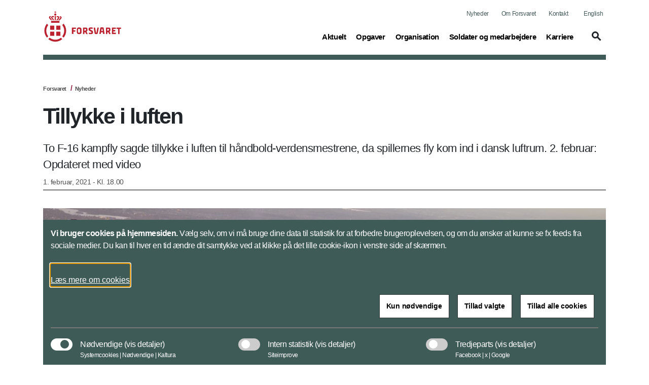

--- FILE ---
content_type: text/html; charset=utf-8
request_url: https://www.forsvaret.dk/da/nyheder/2021/herrelandshold-vm-guld/
body_size: 114909
content:


<!DOCTYPE html>
<html lang="da">

    <head>
        <meta charset="utf-8">
        <meta http-equiv="X-UA-Compatible" content="IE=edge">
        <meta name="viewport" content="width=device-width, initial-scale=1">
        <title>Tillykke i luften</title>

        <meta property="og:site_name"
            content="Forsvaret">
        <meta name="description" content="To F-16 kampfly sagde tillykke i luften til håndbold-verdensmestrene, da spillernes fly kom ind i dansk luftrum. 2. februar: Opdateret med video ">

        <meta name="kip:version" content="1.0.0.0">
        <meta name="kip:host" content="loyment-75c5fbf958-97k79">
        <meta name="kip:pagetype" content="NewsPage">

        <meta name="og:title" content="Tillykke i luften">
        <meta name="og:description" content="To F-16 kampfly sagde tillykke i luften til håndbold-verdensmestrene, da spillernes fly kom ind i dansk luftrum. 2. februar: Opdateret med video ">
        <meta name="og:image" content="https://www.forsvaret.dk/globalassets/fko---forsvaret/billeder/billeder-til-nyheder/artikel/tidligere-ar/2021/02_februar/-guldflyver-3-2021-artikel.jpg">
        <meta name="og:url" content="https://www.forsvaret.dk/da/nyheder/2021/herrelandshold-vm-guld/">
        <meta name="og:type" content="text/html">
        <meta property="og:title" content="Tillykke i luften">
        <meta property="og:description"
            content="To F-16 kampfly sagde tillykke i luften til håndbold-verdensmestrene, da spillernes fly kom ind i dansk luftrum. 2. februar: Opdateret med video ">
        <meta property="og:image" content="https://www.forsvaret.dk/globalassets/fko---forsvaret/billeder/billeder-til-nyheder/artikel/tidligere-ar/2021/02_februar/-guldflyver-3-2021-artikel.jpg">
        <meta property="og:url" content="https://www.forsvaret.dk/da/nyheder/2021/herrelandshold-vm-guld/">
        <meta name="twitter:card" content="summary_large_image">
        <meta name="twitter:title" content="Tillykke i luften">
        <meta name="twitter:image" content="https://www.forsvaret.dk/globalassets/fko---forsvaret/billeder/billeder-til-nyheder/artikel/tidligere-ar/2021/02_februar/-guldflyver-3-2021-artikel.jpg">
        <meta name="twitter:description"
            content="To F-16 kampfly sagde tillykke i luften til håndbold-verdensmestrene, da spillernes fly kom ind i dansk luftrum. 2. februar: Opdateret med video ">

        <link rel="preload" href="/UI/dist/scripts/jquery.min.js" as="script">
        <link rel="preload" href="/UI/dist/scripts/bundle.min.js" as="script">
        <link rel="preload" href="/UI/dist/scripts/bootstrap.bundle.min.js" as="script">
        <link rel="preload" href="/UI/dist/scripts/hammer.min.js" as="script">
        <link rel="preload" href="/UI/dist/scripts/d3.min.js" as="script">
        <link rel="preload" href="/UI/dist/scripts/topojson.min.js" as="script">
        <link rel="preload" href="/UI/dist/scripts/planetaryjs.min.js" as="script">

        <script defer src="/UI/dist/scripts/jquery.min.js"></script>
        <script defer src="/UI/dist/scripts/bundle.min.js"></script>
        <script defer src="/UI/dist/scripts/bootstrap.bundle.min.js"></script>
        <script defer src="/UI/dist/scripts/hammer.min.js"></script>
        <script defer src="/UI/dist/scripts/d3.min.js"></script>
        <script defer src="/UI/dist/scripts/topojson.min.js"></script>
        <script defer src="/UI/dist/scripts/planetaryjs.min.js"></script>

        <link href="https://www.forsvaret.dk/da/nyheder/2021/herrelandshold-vm-guld/" rel="canonical" />
        
        

<link rel="apple-touch-icon" sizes="180x180" href="/globalassets/fko---forsvaret/billeder/logoer/-fsv-192-2020-master.png">
<link rel="icon" type="image/png" sizes="32x32" href="/globalassets/fko---forsvaret/billeder/logoer/-fsv-32-2020-master.png">
<link rel="icon" type="image/png" sizes="16x16" href="/globalassets/fko---forsvaret/billeder/logoer/-fsv-16-2020-master.png">
<link rel="shortcut icon" type="image/png" sizes="192x192" href="/globalassets/fko---forsvaret/billeder/logoer/-fsv-192-2020-master.png">

        <link rel="preload" href='/UI/dist/css/themes/forsvaret.min.css' as="style">
        <link rel="stylesheet" type='text/css' href="/UI/dist/css/themes/forsvaret.min.css">

    </head>

    <body>
        <script type="application/ld+json">
    {
        "@context": "https://schema.org/",
        "@type": "WebPage",
        "name": "Tillykke i luften",
        "url": "https://www.forsvaret.dk/da/nyheder/2021/herrelandshold-vm-guld/",
        "isPartOf":{
            "@type":"WebSite",
            "name":"Forsvaret",
            "url":"https://www.forsvaret.dk/da/"
        }
    }
    </script>

        
    <script type="application/ld+json">
    {
      "@context": "https://schema.org",
      "@type": "Article",
      "mainEntityOfPage": {
        "@type": "WebPage",
        "@id": "https://www.forsvaret.dk/da/nyheder/2021/herrelandshold-vm-guld/"
      },
      "headline": "Tillykke i luften",
      "description": "&lt;p&gt;To F-16 kampfly sagde tillykke i luften til h&amp;aring;ndbold-verdensmestrene, da spillernes fly kom ind i dansk luftrum. 2. februar: Opdateret med video&lt;/p&gt;",
      "image":  "https://www.forsvaret.dk/globalassets/fko---forsvaret/billeder/billeder-til-nyheder/artikel/tidligere-ar/2021/02_februar/-guldflyver-3-2021-artikel.jpg",
      "author": {
        "@type": "GovernmentOrganization",
        "name": "Forsvaret"
      },
      "publisher": {
        "@type": "GovernmentOrganization",
        "name": "Forsvaret",
        "logo": {
          "@type": "ImageObject",
          "url": "https://www.forsvaret.dk/globalassets/fko---forsvaret/billeder/logoer/forsvaret-u-navnetrak.svg"
        }
      },
      "datePublished":"2021-02-01"
    }
    </script>



        




<header id="header" class="header">
    <div class="header_skip">
        <a id="skip" href="#main" title="skip to content">Flyt til indhold</a>
    </div>




<div class="warning-banner d-none">
    <div class="container pb-3">
        <div class="row">
            <div class="col-12 col-md-1 icon">
                <span class="material-icons icons-report-problem" data-icon="report_problem" role="button" aria-hidden="true"></span>
            </div>
            <div class="col-12 col-md-11">
                



                <button class="btn btn-primary mt-4 btn-disable" tabindex="0" type="button">Vis ikke denne meddelelse igen</button>
            </div>
        </div>
    </div>
    <div class="container">
        <div class="row">
            <div class="col-12 col-md-12 d-flex justify-content-center">
                <button class="btn btn-close p-0" aria-label="Minimer beredskabsbanner">
                    <span class="material-icons-outlined icons-keyboard-arrow-up open" data-icon="keyboard_arrow_up"></span>
                </button>
            </div>
        </div>
    </div>
</div>
            <nav class="navbar navbar-expand-lg navbar-light" aria-label="Navigation">
                <div class="container">
                    <div class="row align-items-center justify-content-between w-100 m-0">

                        <a class="navbar-brand" href="/da/">
                            <img src="/globalassets/fko---forsvaret/billeder/logoer/fsv_80pix.svg" alt="Forsvaret" class="logo logo--no-sticky">
                            <img src="/globalassets/fko---forsvaret/billeder/logoer/forsvaret-u-navnetrak.svg" alt="Forsvarets logo" class="logo logo--sticky">
                        </a>

                            <button tabindex="0" class="navbar-toggler" type="button" data-toggle="toggleMobileMenu" data-target="#navbarMobile" aria-controls="navbarMobile" aria-expanded="false" name="Vis menu" aria-label="Vis menu">
                                <span class="material-icons-outlined icons-menu" data-icon="menu"></span>
                            </button>
                            <!-- Menu responsive B -->




<!-- Menu responsive -->
<div class="collapse navbar-collapse navbarMobileMenuClosed" id="navbarMobile">

    <div class="navbar-mobile-brand">
        <img src="/globalassets/fko---forsvaret/billeder/logoer/forsvaret-u-navnetrak.svg" alt="Forsvarets logo" class="logo logo--sticky">
        <button tabindex="0" type="button" class="btn navbar-mobile-close" name="Luk menu"
            aria-label="Luk menu">
            <span class="material-icons-outlined icons-close" data-icon="close"></span>
        </button>
    </div>
    <div class="navbar-nav-mobile">
        <div class="accordion" id="accordionMegaMenu">
            <div class="input-group mb3 search-section">
<form action="/da/service/sogeresultatside/" id="mobileSearchForm" method="get">                        <fieldset class="search-input-wrapper">
                            <div>
                                <legend class="sr-only">Søg</legend>
                                <label for="query" class="sr-only">Søg</label>
                                <input type="text" class="form-control" placeholder="Søg"
                                    pattern="^[a-zA-Z-æøåÆØÅ]+*?$" name="query" id="mobileQuery"
                                    aria-owns="mobile-search-suggestions" data-suggestion-url="/da/service/sogeresultatside/"
                                    autocomplete="off" aria-haspopup="listbox" aria-describedby="search-help"
                                    aria-autocomplete="list">
                                <button type="submit" class="btn btn-none navbar-mobile-search"
                                    aria-label="Søg">
                                    <span class="material-icons-outlined icons-search" data-icon="search"></span>
                                </button>
                            </div>
                            <div class="search-suggestions" id="mobile-search-suggestions" role="listbox"
                                aria-label="Search suggestions" aria-expanded="false">
                            </div>
                        </fieldset>
</form>            </div>


                    <div class="card">
                            <div class="card-header" id="mobileHeadning0">
                                <div class="mega-menu-header2">
                                    <button tabindex="0" class="btn btn-link btn-menu collapsed" type="button"
                                        data-toggle="collapse" data-target="#mobile0" aria-expanded="false"
                                        aria-controls="mobileHeadning0">
                                        <span class="text">
                                            <span
                                                class="material-icons-outlined icon icon-plus more icons-add-forsvaret"
                                                data-icon="add"></span>
                                            Aktuelt<span class="sr-only">(current)</span>
                                        </span>
                                    </button>
                                </div>
                            </div>
                            <div id="mobile0" class="collapse" aria-labelledby="mobile0"
                                data-parent="#accordionMegaMenu">
                                <div class="card-body">

<p class="title">Nyheder</p>
<ul class="nav-list">
			<li class="item mega-menu-item">
				<a href="/da/nyheder/" class="link link-secondary mega-menu-link">
					Reportager om  Forsvarets aktiviteter
				</a>
			</li>
</ul>

<p class="title">Forlig</p>
<ul class="nav-list">
			<li class="item mega-menu-item">
				<a target="_blank" href="https://www.fmn.dk/da/arbejdsomraader/forlig-og-okonomi/forsvarsforlig-2024-2033/" class="link link-secondary mega-menu-link">
					Forsvarsforliget (fmn.dk)
				</a>
			</li>
</ul>

<p class="title">D&#xF8;gnrapport</p>
<ul class="nav-list">
			<li class="item mega-menu-item">
				<a href="/da/doegnrapporter/" class="link link-secondary mega-menu-link">
					Forsvarets aktiviteter i det nationale beredskab de seneste 24 timer
				</a>
			</li>
</ul>

<p class="title">Arrangementer</p>
<ul class="nav-list">
			<li class="item mega-menu-item">
				<a href="/da/arrangementer/" class="link link-secondary mega-menu-link">
					Arrangementer
				</a>
			</li>
</ul>

<p class="title">F&#xF8;lg Forsvaret</p>
<ul class="nav-list">
			<li class="item mega-menu-item">
				<a href="https://twitter.com/forsvaretdk" class="link link-secondary mega-menu-link">
					X (Twitter)
				</a>
			</li>
			<li class="item mega-menu-item">
				<a target="_blank" href="https://bsky.app/profile/forsvaret.dk" class="link link-secondary mega-menu-link">
					Bluesky
				</a>
			</li>
			<li class="item mega-menu-item">
				<a href="https://www.youtube.com/@ForsvaretDanmark" class="link link-secondary mega-menu-link">
					YouTube
				</a>
			</li>
			<li class="item mega-menu-item">
				<a href="https://www.facebook.com/ForsvaretDanmark" class="link link-secondary mega-menu-link">
					Facebook
				</a>
			</li>
</ul>

<p class="title">Forsvarets arealer</p>
<ul class="nav-list">
			<li class="item mega-menu-item">
				<a href="/da/oevelsesaktiviteter/" class="link link-secondary mega-menu-link">
					St&#xF8;jvarsling
				</a>
			</li>
			<li class="item mega-menu-item">
				<a href="/da/arealer/" class="link link-secondary mega-menu-link">
					Offentlig adgang
				</a>
			</li>
</ul>

<p class="title">Publikationer</p>
<ul class="nav-list">
			<li class="item mega-menu-item">
				<a href="/da/publikationer/" class="link link-secondary mega-menu-link">
					Se listen med udgivelser fra Forsvaret
				</a>
			</li>
</ul>
                                </div>
                            </div>
                    </div>
                    <div class="card">
                            <div class="card-header" id="mobileHeadning1">
                                <div class="mega-menu-header2">
                                    <button tabindex="0" class="btn btn-link btn-menu collapsed" type="button"
                                        data-toggle="collapse" data-target="#mobile1" aria-expanded="false"
                                        aria-controls="mobileHeadning1">
                                        <span class="text">
                                            <span
                                                class="material-icons-outlined icon icon-plus more icons-add-forsvaret"
                                                data-icon="add"></span>
                                            Opgaver<span class="sr-only">(current)</span>
                                        </span>
                                    </button>
                                </div>
                            </div>
                            <div id="mobile1" class="collapse" aria-labelledby="mobile1"
                                data-parent="#accordionMegaMenu">
                                <div class="card-body">

<p class="title">Opgaver i Danmark og Rigsf&#xE6;llesskabet</p>
<ul class="nav-list">
			<li class="item mega-menu-item">
				<a href="/da/opgaver/nationale-opgaver/" class="link link-secondary mega-menu-link">
					Forsvarets opgaver i Danmark
				</a>
			</li>
			<li class="item mega-menu-item">
				<a href="/da/organisation/arktisk-kommando/" class="link link-secondary mega-menu-link">
					Forsvarets opgaver i Gr&#xF8;nland og F&#xE6;r&#xF8;erne
				</a>
			</li>
</ul>

<p class="title">Internationale opgaver og samarbejde</p>
<ul class="nav-list">
			<li class="item mega-menu-item">
				<a href="/da/opgaver/internationalt-samarbejde/nato2/" class="link link-secondary mega-menu-link">
					NATO
				</a>
			</li>
			<li class="item mega-menu-item">
				<a href="/da/opgaver/internationale-opgaver/" class="link link-secondary mega-menu-link">
					Internationale opgaver
				</a>
			</li>
			<li class="item mega-menu-item">
				<a href="/da/opgaver/internationalt-samarbejde/" class="link link-secondary mega-menu-link">
					Internationalt samarbejde
				</a>
			</li>
			<li class="item mega-menu-item">
				<a href="/da/opgaver/internationalt-samarbejde/nato2/Multinational-Division-North/" class="link link-secondary mega-menu-link">
					Multinational Division North
				</a>
			</li>
			<li class="item mega-menu-item">
				<a href="/da/opgaver/afsluttede-operationer/" class="link link-secondary mega-menu-link">
					Afsluttede internationale operationer
				</a>
			</li>
</ul>
                                </div>
                            </div>
                    </div>
                    <div class="card">
                            <div class="card-header" id="mobileHeadning2">
                                <div class="mega-menu-header2">
                                    <button tabindex="0" class="btn btn-link btn-menu collapsed" type="button"
                                        data-toggle="collapse" data-target="#mobile2" aria-expanded="false"
                                        aria-controls="mobileHeadning2">
                                        <span class="text">
                                            <span
                                                class="material-icons-outlined icon icon-plus more icons-add-forsvaret"
                                                data-icon="add"></span>
                                            Organisation <span class="sr-only">(current)</span>
                                        </span>
                                    </button>
                                </div>
                            </div>
                            <div id="mobile2" class="collapse" aria-labelledby="mobile2"
                                data-parent="#accordionMegaMenu">
                                <div class="card-body">

<p class="title">V&#xE6;rn og kommandoer</p>
<ul class="nav-list">
			<li class="item mega-menu-item">
				<a href="/da/organisation/forsvarskommandoen/" class="link link-secondary mega-menu-link">
					Forsvarskommandoen
				</a>
			</li>
			<li class="item mega-menu-item">
				<a href="/da/organisation/haeren/" class="link link-secondary mega-menu-link">
					H&#xE6;ren
				</a>
			</li>
			<li class="item mega-menu-item">
				<a href="/da/organisation/soevaernet/" class="link link-secondary mega-menu-link">
					S&#xF8;v&#xE6;rnet
				</a>
			</li>
			<li class="item mega-menu-item">
				<a href="/da/organisation/flyvevaabnet/" class="link link-secondary mega-menu-link">
					Flyvev&#xE5;bnet
				</a>
			</li>
			<li class="item mega-menu-item">
				<a href="/da/organisation/arktisk-kommando/" class="link link-secondary mega-menu-link">
					Arktisk Kommando
				</a>
			</li>
			<li class="item mega-menu-item">
				<a href="/da/organisation/sokom/" class="link link-secondary mega-menu-link">
					Specialoperationskommandoen
				</a>
			</li>
			<li class="item mega-menu-item">
				<a href="/da/organisation/personelkommandoen/" class="link link-secondary mega-menu-link">
					Personelkommandoen
				</a>
			</li>
			<li class="item mega-menu-item">
				<a href="/da/organisation/etablissement-og-terrankommandoen/" class="link link-secondary mega-menu-link">
					Etablissement- og Terr&#xE6;nkommandoen
				</a>
			</li>
			<li class="item mega-menu-item">
				<a href="/da/organisation/vaernsfalles/FSK/" class="link link-secondary mega-menu-link">
					Forsvarets Sanitetskommando
				</a>
			</li>
</ul>

<p class="title">V&#xE6;rnsf&#xE6;lles Tjenester</p>
<ul class="nav-list">
			<li class="item mega-menu-item">
				<a href="/da/organisation/vaernsfalles/forsvarets-operationcenter-joc/" class="link link-secondary mega-menu-link">
					Forsvarets Operationscenter
				</a>
			</li>
			<li class="item mega-menu-item">
				<a href="/da/organisation/soevaernet/nationalt-maritimt-operationscenter/" class="link link-secondary mega-menu-link">
					Forsvarets Nationale Maritime Operationscenter
				</a>
			</li>
			<li class="item mega-menu-item">
				<a href="/da/organisation/vaernsfalles/fvt/" class="link link-secondary mega-menu-link">
					Forsvarets Vedligeholdelsestjeneste
				</a>
			</li>
			<li class="item mega-menu-item">
				<a href="https://www.fak.dk/da/" class="link link-secondary mega-menu-link">
					Forsvarsakademiet
				</a>
			</li>
			<li class="item mega-menu-item">
				<a href="/da/organisation/vaernsfalles/militaerpolitiet/" class="link link-secondary mega-menu-link">
					Milit&#xE6;rpolitiet
				</a>
			</li>
			<li class="item mega-menu-item">
				<a href="/da/organisation/vaernsfalles/" class="link link-secondary mega-menu-link">
					Overblik over Forsvarets tjenester
				</a>
			</li>
</ul>

<p class="title">Overblik</p>
<ul class="nav-list">
			<li class="item mega-menu-item">
				<a href="/da/om-os/organisation/" class="link link-secondary mega-menu-link">
					Organisation
				</a>
			</li>
			<li class="item mega-menu-item">
				<a href="/da/om-os/ledelse/" class="link link-secondary mega-menu-link">
					Ledelse
				</a>
			</li>
			<li class="item mega-menu-item">
				<a href="/da/organisation/tjenestesteder/" class="link link-secondary mega-menu-link">
					Tjenestesteder
				</a>
			</li>
			<li class="item mega-menu-item">
				<a href="/da/organisation/skoler/" class="link link-secondary mega-menu-link">
					Skoler
				</a>
			</li>
			<li class="item mega-menu-item">
				<a href="/da/organisation/relaterede-myndigheder/" class="link link-secondary mega-menu-link">
					Relaterede hjemmesider
				</a>
			</li>
</ul>
                                </div>
                            </div>
                    </div>
                    <div class="card">
                            <div class="card-header" id="mobileHeadning3">
                                <div class="mega-menu-header2">
                                    <button tabindex="0" class="btn btn-link btn-menu collapsed" type="button"
                                        data-toggle="collapse" data-target="#mobile3" aria-expanded="false"
                                        aria-controls="mobileHeadning3">
                                        <span class="text">
                                            <span
                                                class="material-icons-outlined icon icon-plus more icons-add-forsvaret"
                                                data-icon="add"></span>
                                            Soldater og medarbejdere<span class="sr-only">(current)</span>
                                        </span>
                                    </button>
                                </div>
                            </div>
                            <div id="mobile3" class="collapse" aria-labelledby="mobile3"
                                data-parent="#accordionMegaMenu">
                                <div class="card-body">

<p class="title">Alle medarbejdere</p>
<ul class="nav-list">
			<li class="item mega-menu-item">
				<a href="/da/om-os/forsvarets-whistleblowerordning/" class="link link-secondary mega-menu-link">
					Forsvarets whistleblowerordning
				</a>
			</li>
			<li class="item mega-menu-item">
				<a href="https://respektforhinanden.dk/" class="link link-secondary mega-menu-link">
					Respektforhinanden.dk
				</a>
			</li>
			<li class="item mega-menu-item">
				<a href="https://www.fak.dk/da/uddannelse/" class="link link-secondary mega-menu-link">
					Uddannelse
				</a>
			</li>
			<li class="item mega-menu-item">
				<a href="https://www.fak.dk/da/uddannelse/efteruddannelse/" class="link link-secondary mega-menu-link">
					Efteruddannelse
				</a>
			</li>
			<li class="item mega-menu-item">
				<a href="/da/organisation/vaernsfalles/FSK/relateret/medarbejderifsk/" class="link link-secondary mega-menu-link">
					Sundhed
				</a>
			</li>
			<li class="item mega-menu-item">
				<a href="/da/publikationer/mediehenvendelser-til-soldater-og-parorende/" class="link link-secondary mega-menu-link">
					Mediekontakt
				</a>
			</li>
			<li class="item mega-menu-item">
				<a href="https://medarbejder.forsvaret.dk/da/" class="link link-secondary mega-menu-link">
					HR-portal
				</a>
			</li>
			<li class="item mega-menu-item">
				<a href="https://medarbejder.forsvaret.dk/da/mangfoldighed/" class="link link-secondary mega-menu-link">
					Mangfoldighed
				</a>
			</li>
			<li class="item mega-menu-item">
				<a href="/da/opgaver/varnepligt-og-tjeneste-pa-varnepligtslignende-vilkar/" class="link link-secondary mega-menu-link">
					V&#xE6;rnepligt
				</a>
			</li>
</ul>

<p class="title">Udsendelse</p>
<ul class="nav-list">
			<li class="item mega-menu-item">
				<a href="https://www.veterancentret.dk/da/arbejdsomraader/soldater/for-udsendelse/" class="link link-secondary mega-menu-link">
					F&#xF8;r udsendelse
				</a>
			</li>
			<li class="item mega-menu-item">
				<a href="https://www.veterancentret.dk/da/arbejdsomraader/soldater/under-udsend/" class="link link-secondary mega-menu-link">
					Under udsendelse
				</a>
			</li>
			<li class="item mega-menu-item">
				<a href="https://www.veterancentret.dk/da/arbejdsomraader/soldater/efter-udsendelse/" class="link link-secondary mega-menu-link">
					Efter udsendelse
				</a>
			</li>
			<li class="item mega-menu-item">
				<a href="https://medarbejder.forsvaret.dk/da/tjeneste-i-udlandet/" class="link link-secondary mega-menu-link">
					Tjeneste i udlandet
				</a>
			</li>
			<li class="item mega-menu-item">
				<a href="https://www.veterancentret.dk/da/anerkendelse/veterankort/" class="link link-secondary mega-menu-link">
					Veterankort
				</a>
			</li>
			<li class="item mega-menu-item">
				<a href="https://www.veterancentret.dk/da/arbejdsomraader/parorende/parorende-til-veteraner/" class="link link-secondary mega-menu-link">
					P&#xE5;r&#xF8;rende til veteraner
				</a>
			</li>
			<li class="item mega-menu-item">
				<a href="/da/kontakt/post-til-udsendte/" class="link link-secondary mega-menu-link">
					Post til udsendte
				</a>
			</li>
			<li class="item mega-menu-item">
				<a href="https://www.fmn.dk/da/arbejdsomraader/veteraner/veteranpolitik/" class="link link-secondary mega-menu-link">
					Veteranpolitik
				</a>
			</li>
</ul>

<p class="title">Reservestyrken</p>
<ul class="nav-list">
			<li class="item mega-menu-item">
				<a href="https://medarbejder.forsvaret.dk/da/reserven/" class="link link-secondary mega-menu-link">
					Reserven (HR-portalen)
				</a>
			</li>
			<li class="item mega-menu-item">
				<a href="https://reservestyrken.dk/" class="link link-secondary mega-menu-link">
					Reservestyrken.dk
				</a>
			</li>
</ul>
                                </div>



            <div class="related-content">
                <div class="item mega-menu-item">
<a class="mega-menu-link" href="https://www.fak.dk/da/" title="Forsvarsakademiet">                        <div class="image-container ">
                                <img class="image img-fluid" src="/globalassets/fak/billeder/promo/-nytfaklogo-promo-2021-promo.jpg" alt="Nyt FAK &#xE6;rmem&#xE6;rke">
                            <div class="overlay-container Standard Standard--forsvaret">
                                <div class="link align--left-bottom">
                                    <div class="header">
                                        <h2 class="title">Forsvarsakademiet</h2>
                                        <span class="material-icons-outlined icons-arrow-forward icon" data-icon="arrow_forward" aria-hidden="true"></span>
                                    </div>
                                        <p class="description">Forsvarsakademiet - til for Forsvaret </p>
                                </div>
                            </div>
                        </div>
</a>                </div>
            </div>
                            </div>
                    </div>
                    <div class="card">
                            <div class="card-header" id="mobileHeadning4">
                                <div class="mega-menu-header2">
                                    <button tabindex="0" class="btn btn-link btn-menu collapsed" type="button"
                                        data-toggle="collapse" data-target="#mobile4" aria-expanded="false"
                                        aria-controls="mobileHeadning4">
                                        <span class="text">
                                            <span
                                                class="material-icons-outlined icon icon-plus more icons-add-forsvaret"
                                                data-icon="add"></span>
                                            Karriere<span class="sr-only">(current)</span>
                                        </span>
                                    </button>
                                </div>
                            </div>
                            <div id="mobile4" class="collapse" aria-labelledby="mobile4"
                                data-parent="#accordionMegaMenu">
                                <div class="card-body">

<p class="title">Job i Forsvaret</p>
<ul class="nav-list">
			<li class="item mega-menu-item">
				<a href="/da/karrieresider/ledige-stillinger-haeren/" class="link link-secondary mega-menu-link">
					Ledige stillinger i H&#xE6;ren
				</a>
			</li>
			<li class="item mega-menu-item">
				<a href="/da/karrieresider/ledige-stillinger-soevaernet/" class="link link-secondary mega-menu-link">
					Ledige stillinger i S&#xF8;v&#xE6;rnet
				</a>
			</li>
			<li class="item mega-menu-item">
				<a href="/da/karrieresider/ledige-stillinger-flyvevaabnet/" class="link link-secondary mega-menu-link">
					Ledige stillinger i Flyvev&#xE5;bnet
				</a>
			</li>
			<li class="item mega-menu-item">
				<a href="/da/karrieresider/ledige-stillinger-vaernsfaelles/" class="link link-secondary mega-menu-link">
					Ledige stillinger V&#xE6;rnf&#xE6;lles
				</a>
			</li>
			<li class="item mega-menu-item">
				<a href="https://karriere.forsvaret.dk/elevplads/" class="link link-secondary mega-menu-link">
					L&#xE6;rlinge- og elevpladser i Forsvaret
				</a>
			</li>
</ul>

<p class="title">Uddannelse</p>
<ul class="nav-list">
			<li class="item mega-menu-item">
				<a href="https://karriere.forsvaret.dk/uddannelse" class="link link-secondary mega-menu-link">
					Forsvarets uddannelser
				</a>
			</li>
			<li class="item mega-menu-item">
				<a href="https://karriere.forsvaret.dk/uddannelse/?group=h%C3%A6ren" class="link link-secondary mega-menu-link">
					H&#xE6;rens uddannelser
				</a>
			</li>
			<li class="item mega-menu-item">
				<a href="https://karriere.forsvaret.dk/uddannelse/?group=s%C3%B8v%C3%A6rnet" class="link link-secondary mega-menu-link">
					S&#xF8;v&#xE6;rnets uddannelser
				</a>
			</li>
			<li class="item mega-menu-item">
				<a href="https://karriere.forsvaret.dk/uddannelse/?group=flyvev%C3%A5bnet" class="link link-secondary mega-menu-link">
					Flyvev&#xE5;bnets uddannelser
				</a>
			</li>
			<li class="item mega-menu-item">
				<a href="https://karriere.forsvaret.dk/uddannelse/tran-med-forsvaret/" class="link link-secondary mega-menu-link">
					Tr&#xE6;n med Forsvaret
				</a>
			</li>
</ul>

<p class="title">V&#xE6;rnepligt</p>
<ul class="nav-list">
			<li class="item mega-menu-item">
				<a href="https://karriere.forsvaret.dk/varnepligt/" class="link link-secondary mega-menu-link">
					V&#xE6;rnepligtsuddannelsen
				</a>
			</li>
			<li class="item mega-menu-item">
				<a href="https://karriere.forsvaret.dk/varnepligt/optagelse/" class="link link-secondary mega-menu-link">
					Hvordan kommer jeg ind?
				</a>
			</li>
			<li class="item mega-menu-item">
				<a href="https://karriere.forsvaret.dk/varnepligt/forsvaretsdag/" class="link link-secondary mega-menu-link">
					Forsvarets dag
				</a>
			</li>
			<li class="item mega-menu-item">
				<a href="https://karriere.forsvaret.dk/varnepligt/ny-varnepligt/" class="link link-secondary mega-menu-link">
					Ny v&#xE6;rnepligt - f&#xE5; svar p&#xE5; dine sp&#xF8;rgsm&#xE5;l her
				</a>
			</li>
</ul>

<p class="title">Inspiration til karriereveje</p>
<ul class="nav-list">
			<li class="item mega-menu-item">
				<a href="https://karriere.forsvaret.dk/karriereveje/militar-karriere/" class="link link-secondary mega-menu-link">
					Milit&#xE6;r karriere
				</a>
			</li>
			<li class="item mega-menu-item">
				<a href="https://karriere.forsvaret.dk/karriereveje/civil-karriere/" class="link link-secondary mega-menu-link">
					Civil karriere
				</a>
			</li>
			<li class="item mega-menu-item">
				<a href="https://karriere.forsvaret.dk/karriereveje/militar-karriere/karriere-i-hjemmevarnet/" class="link link-secondary mega-menu-link">
					Muligheder i Hjemmev&#xE6;rnet
				</a>
			</li>
			<li class="item mega-menu-item">
				<a target="_blank" href="https://karriere.forsvaret.dk/karriereveje/din-vej-ind-i-reserven/" class="link link-secondary mega-menu-link">
					Karriere i reserven
				</a>
			</li>
</ul>
                                </div>



            <div class="related-content">
                <div class="item mega-menu-item">
<a class="mega-menu-link" href="https://karriere.forsvaret.dk/" title="Forsvarets karrieresite">                        <div class="image-container ">
                                <img class="image img-fluid" src="/globalassets/a-delte-billeder/eksterne-links/billeder/promo/-soldat-sigte-2020-promo.jpg" alt="Soldat tager sigte">
                            <div class="overlay-container Standard Standard--forsvaret">
                                <div class="link align--left-bottom">
                                    <div class="header">
                                        <h2 class="title">Forsvarets karrieresite</h2>
                                        <span class="material-icons-outlined icons-arrow-forward icon" data-icon="arrow_forward" aria-hidden="true"></span>
                                    </div>
                                        <p class="description">Uddannelser, job og karriereveje i Forsvaret </p>
                                </div>
                            </div>
                        </div>
</a>                </div>
            </div>
                            </div>
                    </div>
        </div>
    </div>
    <div class="global-menu-mobile">
        


<ul class="list">
			<li class="item">
				<a class="link" href="/da/nyheder/">Nyheder</a>
			</li>

		<li class="item">
			<a class="link" href="/da/om-os/">Om Forsvaret</a>
		</li>
		<li class="item">
			<a class="link" href="/da/kontakt/">Kontakt</a>
		</li>

		<li class="item">
				<a class="link" lang="en" href="/en/">English</a>
		</li>
</ul>
    </div>

</div>
                            <!-- Menu normal B -->





<!-- Menu normal -->
<div class="collapse navbar-collapse" id="navbarDesktop">
    <div class="global-menu-desktop">
        


<ul class="list">
			<li class="item">
				<a class="link" href="/da/nyheder/">Nyheder</a>
			</li>

		<li class="item">
			<a class="link" href="/da/om-os/">Om Forsvaret</a>
		</li>
		<li class="item">
			<a class="link" href="/da/kontakt/">Kontakt</a>
		</li>

		<li class="item">
				<a class="link" lang="en" href="/en/">English</a>
		</li>
</ul>
    </div>

        <ul class="navbar-nav">
                    <li class="nav-item">
                        <a class="nav-link" data-toggle="collapse" href="#megaMenu1" role="button" aria-expanded="false" title="Toggle mega menu">
                            Aktuelt<span class="sr-only">(current)</span>
                        </a>
                    </li>
                    <li class="nav-item">
                        <a class="nav-link" data-toggle="collapse" href="#megaMenu2" role="button" aria-expanded="false" title="Toggle mega menu">
                            Opgaver<span class="sr-only">(current)</span>
                        </a>
                    </li>
                    <li class="nav-item">
                        <a class="nav-link" data-toggle="collapse" href="#megaMenu3" role="button" aria-expanded="false" title="Toggle mega menu">
                            Organisation <span class="sr-only">(current)</span>
                        </a>
                    </li>
                    <li class="nav-item">
                        <a class="nav-link" data-toggle="collapse" href="#megaMenu4" role="button" aria-expanded="false" title="Toggle mega menu">
                            Soldater og medarbejdere<span class="sr-only">(current)</span>
                        </a>
                    </li>
                    <li class="nav-item">
                        <a class="nav-link" data-toggle="collapse" href="#megaMenu5" role="button" aria-expanded="false" title="Toggle mega menu">
                            Karriere<span class="sr-only">(current)</span>
                        </a>
                    </li>

            <li class="nav-item">
                    <a class="btn toggleSearch collapsed" data-toggle="collapse" href="#searchHeader" role="button" aria-expanded="false" aria-controls="searchHeader" aria-label="Vis søgefelt" id="searchButton">
                        <span class="material-icons-outlined icons-search" data-icon="search"></span>
                    </a>
            </li>
        </ul>

</div>

                    </div>
                </div>
            </nav>


<div class="collapse mega-menu" id=megaMenu1>
    <div class="content">
        <div class="mega-menu-close">
            <a class="mega-menu-close-button" data-toggle="collapse" href="#megaMenu1" role="button" aria-label="Luk menu">
                <span class="material-icons-outlined icons-close" data-icon="close"></span>
            </a>
        </div>
        <div class="row">
                <div class="col-12">
                    <div class="mega-menu-header1 subject">Aktuelt</div>
                    <div class="row scrollMega">
                            <div class="col-3">

<p class="title">Nyheder</p>
<ul class="nav-list">
			<li class="item mega-menu-item">
				<a href="/da/nyheder/" class="link link-secondary mega-menu-link">
					Reportager om  Forsvarets aktiviteter
				</a>
			</li>
</ul>
                            </div>
                            <div class="col-3">

<p class="title">Forlig</p>
<ul class="nav-list">
			<li class="item mega-menu-item">
				<a target="_blank" href="https://www.fmn.dk/da/arbejdsomraader/forlig-og-okonomi/forsvarsforlig-2024-2033/" class="link link-secondary mega-menu-link">
					Forsvarsforliget (fmn.dk)
				</a>
			</li>
</ul>
                            </div>
                            <div class="col-3">

<p class="title">D&#xF8;gnrapport</p>
<ul class="nav-list">
			<li class="item mega-menu-item">
				<a href="/da/doegnrapporter/" class="link link-secondary mega-menu-link">
					Forsvarets aktiviteter i det nationale beredskab de seneste 24 timer
				</a>
			</li>
</ul>
                            </div>
                            <div class="col-3">

<p class="title">Arrangementer</p>
<ul class="nav-list">
			<li class="item mega-menu-item">
				<a href="/da/arrangementer/" class="link link-secondary mega-menu-link">
					Arrangementer
				</a>
			</li>
</ul>
                            </div>
                            <div class="col-3">

<p class="title">F&#xF8;lg Forsvaret</p>
<ul class="nav-list">
			<li class="item mega-menu-item">
				<a href="https://twitter.com/forsvaretdk" class="link link-secondary mega-menu-link">
					X (Twitter)
				</a>
			</li>
			<li class="item mega-menu-item">
				<a target="_blank" href="https://bsky.app/profile/forsvaret.dk" class="link link-secondary mega-menu-link">
					Bluesky
				</a>
			</li>
			<li class="item mega-menu-item">
				<a href="https://www.youtube.com/@ForsvaretDanmark" class="link link-secondary mega-menu-link">
					YouTube
				</a>
			</li>
			<li class="item mega-menu-item">
				<a href="https://www.facebook.com/ForsvaretDanmark" class="link link-secondary mega-menu-link">
					Facebook
				</a>
			</li>
</ul>
                            </div>
                            <div class="col-3">

<p class="title">Forsvarets arealer</p>
<ul class="nav-list">
			<li class="item mega-menu-item">
				<a href="/da/oevelsesaktiviteter/" class="link link-secondary mega-menu-link">
					St&#xF8;jvarsling
				</a>
			</li>
			<li class="item mega-menu-item">
				<a href="/da/arealer/" class="link link-secondary mega-menu-link">
					Offentlig adgang
				</a>
			</li>
</ul>
                            </div>
                            <div class="col-3">

<p class="title">Publikationer</p>
<ul class="nav-list">
			<li class="item mega-menu-item">
				<a href="/da/publikationer/" class="link link-secondary mega-menu-link">
					Se listen med udgivelser fra Forsvaret
				</a>
			</li>
</ul>
                            </div>
                    </div>
                </div>
        </div>
    </div>
   </div>
<div class="collapse mega-menu" id=megaMenu2>
    <div class="content">
        <div class="mega-menu-close">
            <a class="mega-menu-close-button" data-toggle="collapse" href="#megaMenu2" role="button" aria-label="Luk menu">
                <span class="material-icons-outlined icons-close" data-icon="close"></span>
            </a>
        </div>
        <div class="row">
                <div class="col-12">
                    <div class="mega-menu-header1 subject">Opgaver</div>
                    <div class="row scrollMega">
                            <div class="col-3">

<p class="title">Opgaver i Danmark og Rigsf&#xE6;llesskabet</p>
<ul class="nav-list">
			<li class="item mega-menu-item">
				<a href="/da/opgaver/nationale-opgaver/" class="link link-secondary mega-menu-link">
					Forsvarets opgaver i Danmark
				</a>
			</li>
			<li class="item mega-menu-item">
				<a href="/da/organisation/arktisk-kommando/" class="link link-secondary mega-menu-link">
					Forsvarets opgaver i Gr&#xF8;nland og F&#xE6;r&#xF8;erne
				</a>
			</li>
</ul>
                            </div>
                            <div class="col-3">

<p class="title">Internationale opgaver og samarbejde</p>
<ul class="nav-list">
			<li class="item mega-menu-item">
				<a href="/da/opgaver/internationalt-samarbejde/nato2/" class="link link-secondary mega-menu-link">
					NATO
				</a>
			</li>
			<li class="item mega-menu-item">
				<a href="/da/opgaver/internationale-opgaver/" class="link link-secondary mega-menu-link">
					Internationale opgaver
				</a>
			</li>
			<li class="item mega-menu-item">
				<a href="/da/opgaver/internationalt-samarbejde/" class="link link-secondary mega-menu-link">
					Internationalt samarbejde
				</a>
			</li>
			<li class="item mega-menu-item">
				<a href="/da/opgaver/internationalt-samarbejde/nato2/Multinational-Division-North/" class="link link-secondary mega-menu-link">
					Multinational Division North
				</a>
			</li>
			<li class="item mega-menu-item">
				<a href="/da/opgaver/afsluttede-operationer/" class="link link-secondary mega-menu-link">
					Afsluttede internationale operationer
				</a>
			</li>
</ul>
                            </div>
                    </div>
                </div>
        </div>
    </div>
   </div>
<div class="collapse mega-menu" id=megaMenu3>
    <div class="content">
        <div class="mega-menu-close">
            <a class="mega-menu-close-button" data-toggle="collapse" href="#megaMenu3" role="button" aria-label="Luk menu">
                <span class="material-icons-outlined icons-close" data-icon="close"></span>
            </a>
        </div>
        <div class="row">
                <div class="col-12">
                    <div class="mega-menu-header1 subject">Organisation </div>
                    <div class="row scrollMega">
                            <div class="col-3">

<p class="title">V&#xE6;rn og kommandoer</p>
<ul class="nav-list">
			<li class="item mega-menu-item">
				<a href="/da/organisation/forsvarskommandoen/" class="link link-secondary mega-menu-link">
					Forsvarskommandoen
				</a>
			</li>
			<li class="item mega-menu-item">
				<a href="/da/organisation/haeren/" class="link link-secondary mega-menu-link">
					H&#xE6;ren
				</a>
			</li>
			<li class="item mega-menu-item">
				<a href="/da/organisation/soevaernet/" class="link link-secondary mega-menu-link">
					S&#xF8;v&#xE6;rnet
				</a>
			</li>
			<li class="item mega-menu-item">
				<a href="/da/organisation/flyvevaabnet/" class="link link-secondary mega-menu-link">
					Flyvev&#xE5;bnet
				</a>
			</li>
			<li class="item mega-menu-item">
				<a href="/da/organisation/arktisk-kommando/" class="link link-secondary mega-menu-link">
					Arktisk Kommando
				</a>
			</li>
			<li class="item mega-menu-item">
				<a href="/da/organisation/sokom/" class="link link-secondary mega-menu-link">
					Specialoperationskommandoen
				</a>
			</li>
			<li class="item mega-menu-item">
				<a href="/da/organisation/personelkommandoen/" class="link link-secondary mega-menu-link">
					Personelkommandoen
				</a>
			</li>
			<li class="item mega-menu-item">
				<a href="/da/organisation/etablissement-og-terrankommandoen/" class="link link-secondary mega-menu-link">
					Etablissement- og Terr&#xE6;nkommandoen
				</a>
			</li>
			<li class="item mega-menu-item">
				<a href="/da/organisation/vaernsfalles/FSK/" class="link link-secondary mega-menu-link">
					Forsvarets Sanitetskommando
				</a>
			</li>
</ul>
                            </div>
                            <div class="col-3">

<p class="title">V&#xE6;rnsf&#xE6;lles Tjenester</p>
<ul class="nav-list">
			<li class="item mega-menu-item">
				<a href="/da/organisation/vaernsfalles/forsvarets-operationcenter-joc/" class="link link-secondary mega-menu-link">
					Forsvarets Operationscenter
				</a>
			</li>
			<li class="item mega-menu-item">
				<a href="/da/organisation/soevaernet/nationalt-maritimt-operationscenter/" class="link link-secondary mega-menu-link">
					Forsvarets Nationale Maritime Operationscenter
				</a>
			</li>
			<li class="item mega-menu-item">
				<a href="/da/organisation/vaernsfalles/fvt/" class="link link-secondary mega-menu-link">
					Forsvarets Vedligeholdelsestjeneste
				</a>
			</li>
			<li class="item mega-menu-item">
				<a href="https://www.fak.dk/da/" class="link link-secondary mega-menu-link">
					Forsvarsakademiet
				</a>
			</li>
			<li class="item mega-menu-item">
				<a href="/da/organisation/vaernsfalles/militaerpolitiet/" class="link link-secondary mega-menu-link">
					Milit&#xE6;rpolitiet
				</a>
			</li>
			<li class="item mega-menu-item">
				<a href="/da/organisation/vaernsfalles/" class="link link-secondary mega-menu-link">
					Overblik over Forsvarets tjenester
				</a>
			</li>
</ul>
                            </div>
                            <div class="col-3">

<p class="title">Overblik</p>
<ul class="nav-list">
			<li class="item mega-menu-item">
				<a href="/da/om-os/organisation/" class="link link-secondary mega-menu-link">
					Organisation
				</a>
			</li>
			<li class="item mega-menu-item">
				<a href="/da/om-os/ledelse/" class="link link-secondary mega-menu-link">
					Ledelse
				</a>
			</li>
			<li class="item mega-menu-item">
				<a href="/da/organisation/tjenestesteder/" class="link link-secondary mega-menu-link">
					Tjenestesteder
				</a>
			</li>
			<li class="item mega-menu-item">
				<a href="/da/organisation/skoler/" class="link link-secondary mega-menu-link">
					Skoler
				</a>
			</li>
			<li class="item mega-menu-item">
				<a href="/da/organisation/relaterede-myndigheder/" class="link link-secondary mega-menu-link">
					Relaterede hjemmesider
				</a>
			</li>
</ul>
                            </div>
                    </div>
                </div>
        </div>
    </div>
   </div>
<div class="collapse mega-menu" id=megaMenu4>
    <div class="content">
        <div class="mega-menu-close">
            <a class="mega-menu-close-button" data-toggle="collapse" href="#megaMenu4" role="button" aria-label="Luk menu">
                <span class="material-icons-outlined icons-close" data-icon="close"></span>
            </a>
        </div>
        <div class="row">
                <div class="col-8">
                    <div class="mega-menu-header1 subject">Soldater og medarbejdere</div>
                    <div class="row">

                            <div class="col-4">

<p class="title">Alle medarbejdere</p>
<ul class="nav-list">
			<li class="item mega-menu-item">
				<a href="/da/om-os/forsvarets-whistleblowerordning/" class="link link-secondary mega-menu-link">
					Forsvarets whistleblowerordning
				</a>
			</li>
			<li class="item mega-menu-item">
				<a href="https://respektforhinanden.dk/" class="link link-secondary mega-menu-link">
					Respektforhinanden.dk
				</a>
			</li>
			<li class="item mega-menu-item">
				<a href="https://www.fak.dk/da/uddannelse/" class="link link-secondary mega-menu-link">
					Uddannelse
				</a>
			</li>
			<li class="item mega-menu-item">
				<a href="https://www.fak.dk/da/uddannelse/efteruddannelse/" class="link link-secondary mega-menu-link">
					Efteruddannelse
				</a>
			</li>
			<li class="item mega-menu-item">
				<a href="/da/organisation/vaernsfalles/FSK/relateret/medarbejderifsk/" class="link link-secondary mega-menu-link">
					Sundhed
				</a>
			</li>
			<li class="item mega-menu-item">
				<a href="/da/publikationer/mediehenvendelser-til-soldater-og-parorende/" class="link link-secondary mega-menu-link">
					Mediekontakt
				</a>
			</li>
			<li class="item mega-menu-item">
				<a href="https://medarbejder.forsvaret.dk/da/" class="link link-secondary mega-menu-link">
					HR-portal
				</a>
			</li>
			<li class="item mega-menu-item">
				<a href="https://medarbejder.forsvaret.dk/da/mangfoldighed/" class="link link-secondary mega-menu-link">
					Mangfoldighed
				</a>
			</li>
			<li class="item mega-menu-item">
				<a href="/da/opgaver/varnepligt-og-tjeneste-pa-varnepligtslignende-vilkar/" class="link link-secondary mega-menu-link">
					V&#xE6;rnepligt
				</a>
			</li>
</ul>
                            </div>
                            <div class="col-4">

<p class="title">Udsendelse</p>
<ul class="nav-list">
			<li class="item mega-menu-item">
				<a href="https://www.veterancentret.dk/da/arbejdsomraader/soldater/for-udsendelse/" class="link link-secondary mega-menu-link">
					F&#xF8;r udsendelse
				</a>
			</li>
			<li class="item mega-menu-item">
				<a href="https://www.veterancentret.dk/da/arbejdsomraader/soldater/under-udsend/" class="link link-secondary mega-menu-link">
					Under udsendelse
				</a>
			</li>
			<li class="item mega-menu-item">
				<a href="https://www.veterancentret.dk/da/arbejdsomraader/soldater/efter-udsendelse/" class="link link-secondary mega-menu-link">
					Efter udsendelse
				</a>
			</li>
			<li class="item mega-menu-item">
				<a href="https://medarbejder.forsvaret.dk/da/tjeneste-i-udlandet/" class="link link-secondary mega-menu-link">
					Tjeneste i udlandet
				</a>
			</li>
			<li class="item mega-menu-item">
				<a href="https://www.veterancentret.dk/da/anerkendelse/veterankort/" class="link link-secondary mega-menu-link">
					Veterankort
				</a>
			</li>
			<li class="item mega-menu-item">
				<a href="https://www.veterancentret.dk/da/arbejdsomraader/parorende/parorende-til-veteraner/" class="link link-secondary mega-menu-link">
					P&#xE5;r&#xF8;rende til veteraner
				</a>
			</li>
			<li class="item mega-menu-item">
				<a href="/da/kontakt/post-til-udsendte/" class="link link-secondary mega-menu-link">
					Post til udsendte
				</a>
			</li>
			<li class="item mega-menu-item">
				<a href="https://www.fmn.dk/da/arbejdsomraader/veteraner/veteranpolitik/" class="link link-secondary mega-menu-link">
					Veteranpolitik
				</a>
			</li>
</ul>
                            </div>
                            <div class="col-4">

<p class="title">Reservestyrken</p>
<ul class="nav-list">
			<li class="item mega-menu-item">
				<a href="https://medarbejder.forsvaret.dk/da/reserven/" class="link link-secondary mega-menu-link">
					Reserven (HR-portalen)
				</a>
			</li>
			<li class="item mega-menu-item">
				<a href="https://reservestyrken.dk/" class="link link-secondary mega-menu-link">
					Reservestyrken.dk
				</a>
			</li>
</ul>
                            </div>

                    </div>
                </div>
                <div class="col-4">
                    <div class="row">



            <div class="related-content">
                <div class="item mega-menu-item">
<a class="mega-menu-link" href="https://www.fak.dk/da/" title="Forsvarsakademiet">                        <div class="image-container ">
                                <img class="image img-fluid" src="/globalassets/fak/billeder/promo/-nytfaklogo-promo-2021-promo.jpg" alt="Nyt FAK &#xE6;rmem&#xE6;rke">
                            <div class="overlay-container Standard Standard--forsvaret">
                                <div class="link align--left-bottom">
                                    <div class="header">
                                        <h2 class="title">Forsvarsakademiet</h2>
                                        <span class="material-icons-outlined icons-arrow-forward icon" data-icon="arrow_forward" aria-hidden="true"></span>
                                    </div>
                                        <p class="description">Forsvarsakademiet - til for Forsvaret </p>
                                </div>
                            </div>
                        </div>
</a>                </div>
            </div>
                    </div>
                </div>
        </div>
    </div>
   </div>
<div class="collapse mega-menu" id=megaMenu5>
    <div class="content">
        <div class="mega-menu-close">
            <a class="mega-menu-close-button" data-toggle="collapse" href="#megaMenu5" role="button" aria-label="Luk menu">
                <span class="material-icons-outlined icons-close" data-icon="close"></span>
            </a>
        </div>
        <div class="row">
                <div class="col-8">
                    <div class="mega-menu-header1 subject">Karriere</div>
                    <div class="row">

                            <div class="col-4">

<p class="title">Job i Forsvaret</p>
<ul class="nav-list">
			<li class="item mega-menu-item">
				<a href="/da/karrieresider/ledige-stillinger-haeren/" class="link link-secondary mega-menu-link">
					Ledige stillinger i H&#xE6;ren
				</a>
			</li>
			<li class="item mega-menu-item">
				<a href="/da/karrieresider/ledige-stillinger-soevaernet/" class="link link-secondary mega-menu-link">
					Ledige stillinger i S&#xF8;v&#xE6;rnet
				</a>
			</li>
			<li class="item mega-menu-item">
				<a href="/da/karrieresider/ledige-stillinger-flyvevaabnet/" class="link link-secondary mega-menu-link">
					Ledige stillinger i Flyvev&#xE5;bnet
				</a>
			</li>
			<li class="item mega-menu-item">
				<a href="/da/karrieresider/ledige-stillinger-vaernsfaelles/" class="link link-secondary mega-menu-link">
					Ledige stillinger V&#xE6;rnf&#xE6;lles
				</a>
			</li>
			<li class="item mega-menu-item">
				<a href="https://karriere.forsvaret.dk/elevplads/" class="link link-secondary mega-menu-link">
					L&#xE6;rlinge- og elevpladser i Forsvaret
				</a>
			</li>
</ul>
                            </div>
                            <div class="col-4">

<p class="title">Uddannelse</p>
<ul class="nav-list">
			<li class="item mega-menu-item">
				<a href="https://karriere.forsvaret.dk/uddannelse" class="link link-secondary mega-menu-link">
					Forsvarets uddannelser
				</a>
			</li>
			<li class="item mega-menu-item">
				<a href="https://karriere.forsvaret.dk/uddannelse/?group=h%C3%A6ren" class="link link-secondary mega-menu-link">
					H&#xE6;rens uddannelser
				</a>
			</li>
			<li class="item mega-menu-item">
				<a href="https://karriere.forsvaret.dk/uddannelse/?group=s%C3%B8v%C3%A6rnet" class="link link-secondary mega-menu-link">
					S&#xF8;v&#xE6;rnets uddannelser
				</a>
			</li>
			<li class="item mega-menu-item">
				<a href="https://karriere.forsvaret.dk/uddannelse/?group=flyvev%C3%A5bnet" class="link link-secondary mega-menu-link">
					Flyvev&#xE5;bnets uddannelser
				</a>
			</li>
			<li class="item mega-menu-item">
				<a href="https://karriere.forsvaret.dk/uddannelse/tran-med-forsvaret/" class="link link-secondary mega-menu-link">
					Tr&#xE6;n med Forsvaret
				</a>
			</li>
</ul>
                            </div>
                            <div class="col-4">

<p class="title">V&#xE6;rnepligt</p>
<ul class="nav-list">
			<li class="item mega-menu-item">
				<a href="https://karriere.forsvaret.dk/varnepligt/" class="link link-secondary mega-menu-link">
					V&#xE6;rnepligtsuddannelsen
				</a>
			</li>
			<li class="item mega-menu-item">
				<a href="https://karriere.forsvaret.dk/varnepligt/optagelse/" class="link link-secondary mega-menu-link">
					Hvordan kommer jeg ind?
				</a>
			</li>
			<li class="item mega-menu-item">
				<a href="https://karriere.forsvaret.dk/varnepligt/forsvaretsdag/" class="link link-secondary mega-menu-link">
					Forsvarets dag
				</a>
			</li>
			<li class="item mega-menu-item">
				<a href="https://karriere.forsvaret.dk/varnepligt/ny-varnepligt/" class="link link-secondary mega-menu-link">
					Ny v&#xE6;rnepligt - f&#xE5; svar p&#xE5; dine sp&#xF8;rgsm&#xE5;l her
				</a>
			</li>
</ul>
                            </div>
                            <div class="col-4">

<p class="title">Inspiration til karriereveje</p>
<ul class="nav-list">
			<li class="item mega-menu-item">
				<a href="https://karriere.forsvaret.dk/karriereveje/militar-karriere/" class="link link-secondary mega-menu-link">
					Milit&#xE6;r karriere
				</a>
			</li>
			<li class="item mega-menu-item">
				<a href="https://karriere.forsvaret.dk/karriereveje/civil-karriere/" class="link link-secondary mega-menu-link">
					Civil karriere
				</a>
			</li>
			<li class="item mega-menu-item">
				<a href="https://karriere.forsvaret.dk/karriereveje/militar-karriere/karriere-i-hjemmevarnet/" class="link link-secondary mega-menu-link">
					Muligheder i Hjemmev&#xE6;rnet
				</a>
			</li>
			<li class="item mega-menu-item">
				<a target="_blank" href="https://karriere.forsvaret.dk/karriereveje/din-vej-ind-i-reserven/" class="link link-secondary mega-menu-link">
					Karriere i reserven
				</a>
			</li>
</ul>
                            </div>

                    </div>
                </div>
                <div class="col-4">
                    <div class="row">



            <div class="related-content">
                <div class="item mega-menu-item">
<a class="mega-menu-link" href="https://karriere.forsvaret.dk/" title="Forsvarets karrieresite">                        <div class="image-container ">
                                <img class="image img-fluid" src="/globalassets/a-delte-billeder/eksterne-links/billeder/promo/-soldat-sigte-2020-promo.jpg" alt="Soldat tager sigte">
                            <div class="overlay-container Standard Standard--forsvaret">
                                <div class="link align--left-bottom">
                                    <div class="header">
                                        <h2 class="title">Forsvarets karrieresite</h2>
                                        <span class="material-icons-outlined icons-arrow-forward icon" data-icon="arrow_forward" aria-hidden="true"></span>
                                    </div>
                                        <p class="description">Uddannelser, job og karriereveje i Forsvaret </p>
                                </div>
                            </div>
                        </div>
</a>                </div>
            </div>
                    </div>
                </div>
        </div>
    </div>
   </div>
<div class="collapse search-in-header" id="searchHeader">
    <div class="container">
        <div class="search-section">

<form action="/da/service/sogeresultatside/" id="searchForm" method="get">                <fieldset class="search-input-wrapper">
                    <legend class="sr-only">Søg</legend>
                    <label for="query" class="sr-only">Søg</label>
                    <input type="text" tabindex="0" class="form-control search-input-field"
                        placeholder="Søg" name="query" id="query"
                        data-suggestion-url="/da/service/sogeresultatside/" autocomplete="off" aria-haspopup="listbox"
                        aria-owns="search-suggestions" aria-describedby="search-help" aria-autocomplete="list">
                    <button type="submit" title="Søg" tabindex="0" class="btn btn-none search"
                        aria-label="Søg">
                        <span class="material-icons-outlined icons-search" data-icon="search" aria-hidden="true"></span>
                    </button>
                </fieldset>
</form>
            <div class="search-suggestions" id="search-suggestions" role="listbox" aria-label="Search suggestions"
                aria-expanded="false">
            </div>
        </div>
    </div>
</div>
</header>


    <div class="container">
            <div class="seperator seperator--green seperator--green--25"></div>
        <nav id="breadcrumb" aria-labelledby="linkname">
            <ol class="breadcrumb">

                            <li class="breadcrumb-item">
                                <a class="link" tabindex="0" href="/da/" title="Forsvaret" aria-label="Forsvaret">Forsvaret</a>
                            </li>
                            <li class="breadcrumb-item" id="linkname">
                                <a class="link active" tabindex="0" href="/da/nyheder/" title="Nyheder" aria-label="Nyheder">Nyheder</a>
                            </li>
            </ol>
        </nav>
    </div>

        <main>
            


<section class="container" id="main">
    <div class="row">
        <div class="col-12">
            <div class="page-header news-first-title ">
                



	<h1 class="mb-3">Tillykke i luften</h1>
<div class="d-flex flex-column">
	<div class="news-title">

<p>To F-16 kampfly sagde tillykke i luften til h&aring;ndbold-verdensmestrene, da spillernes fly kom ind i dansk luftrum. 2. februar: Opdateret med video</p></div>
</div>
                <div class="d-flex flex-column">
                    <span class="news-date mt-2 mb-1" >1. februar, 2021 - Kl. 18.00</span>
                </div>
                    <div class="seperator seperator--grey"></div>
            </div>
        </div>
        <div class="col-12">
            <div >
                    <img src="/globalassets/fko---forsvaret/billeder/billeder-til-nyheder/artikel/tidligere-ar/2021/02_februar/-guldflyver-3-2021-artikel.jpg" class="img-fluid" alt="F-16 modtager h&#xE5;ndboldverdensmestrene" />
            </div>
            <div >
                    <p class="image-text mt-2">H&#xE5;ndboldverdensmestrene er p&#xE5; vej til modtagelse i K&#xF8;benhavns Lufthavn med F-16 kampfly p&#xE5; vingen.&#xA0; </p>
            </div>


        </div>

        <div class="col-12 col-lg-12">
            <div class="fade-button">
                <button type="button" id="fadeButton" class="btn btn-primary btn-overlay" aria-label="Klik for at vise indhold" tabindex="0" style="display: none">Læs hele artiklen</button>
            </div>

            <div id="mt-3" class=" editor-content">
                

<p>F-16 piloter var de f&oslash;rste til at byde h&aring;ndboldverdensmestrene tillykke og velkommen hjem, da flyet med guldholdet om bord kom ind i dansk luftrum.&nbsp;</p>
<p>&nbsp;</p>
<p>Med kampfly "p&aring; vingen" blev VM-heltene h&aelig;dret med eskorte frem til landing, hvorefter de to F-16 piloter afsluttede dagens tr&aelig;ningsflyvning og vendte hjem til Flyvestation Skrydstrup.</p>
<p>&nbsp;</p>


<script src="//cdnapisec.kaltura.com/p/2326871/sp/232687100/embedIframeJs/uiconf_id/41129611/partner_id/2326871">
</script>

	<div id="kaltura_player_1_cz20a9xm" class="embed-responsive embed-responsive-16by9" itemprop="video" itemscope itemtype="http://schema.org/VideoObject">
		<span itemprop="duration" content="60"></span>
		<span itemprop="thumbnailUrl" content="http://cfvod.kaltura.com/p/2326871/sp/232687100/thumbnail/entry_id/1_cz20a9xm"></span>
	</div>
    <script>
	kWidget.embed({
		targetId: "kaltura_player_1_cz20a9xm",
		wid: "_2326871",
		uiconf_id: "41129611",
		entry_id: "1_cz20a9xm",
        flashvars: {
            "closedCaptions": {
                "plugin": true
            },
            "infoScreen": {
                "plugin": true
            },

            "accessibilityButtons": {
                "plugin": true,
                "positionBtn": true,
                "forwardBtn": true,
                "backwardBtn": true
            },
            "streamerType": "auto",
            "inlineScript": false,

            "titleLabel": {
	           "align" : "left",
               "text": "{fileProxy.entry.name}"
            },

            'controlBarContainer.plugin': true,
            'largePlayBtn.plugin': true,
            'loadingSpinner.plugin': true,
            "autoPlay": false,

		}
    })

        var id = "kaltura_player_1_cz20a9xm" + "_ifp";
        var videoelement = document.getElementById(id);
        videoelement.setAttribute('aria-label', 'To F-16 fly modtog de danske guldvindere, da de vendte hjem fra h&#xE5;ndbold VM i Egypten');
    </script>



<pre>&nbsp;</pre>
<pre>&nbsp;</pre>
                <div class="col-12 mt-4">
                    



                </div>
            </div>
        </div>
        <div class="col-12 col-lg-4  mt-0 content">
            

            

            

        </div>




        



    <div class="col-12">
        <div class="social-media">
            <div class="list">
                    <div class="item">
                        <div class="facebook">
                            <a href="https://www.facebook.com/sharer/sharer.php?u=https://www.forsvaret.dk/da/nyheder/2021/herrelandshold-vm-guld/" class="link link-some facebook" data-toggle="modal" data-target="#someModal" tabindex="0" target="_blank" aria-label="Del p&#xE5; Facebook">
                                <span class="icon">
                                    <svg role="img" aria-hidden="true" xmlns="http://www.w3.org/2000/svg" width="24" height="24" viewBox="0 0 24 24">
                                        <path d="M19 0h-14c-2.761 0-5 2.239-5 5v14c0 2.761 2.239 5 5 5h14c2.762 0 5-2.239 5-5v-14c0-2.761-2.238-5-5-5zm-3 7h-1.924c-.615 0-1.076.252-1.076.889v1.111h3l-.238 3h-2.762v8h-3v-8h-2v-3h2v-1.923c0-2.022 1.064-3.077 3.461-3.077h2.539v3z" />
                                    </svg>
                                </span>
                                <span class="somesharing">Del p&#xE5; Facebook</span>
                            </a>
                        </div>
                    </div>
                    <div class="item">
                        <div class="twitter">
                            <a href="https://twitter.com/intent/tweet?text=https://www.forsvaret.dk/da/nyheder/2021/herrelandshold-vm-guld/" class="link link-some twitter" data-toggle="modal" data-target="#someModal" tabindex="0" target="_blank" aria-label="Del p&#xE5; X">
                                <span class="icon">
                                    <svg role="img" aria-hidden="true" xmlns="http://www.w3.org/2000/svg" xmlns:xlink="http://www.w3.org/1999/xlink" width="24px" height="24px" viewBox="0 0 24 24" version="1.1">
                                        <g id="twitter-x-logo-somesharing">
                                            <path style=" stroke:none;fill-rule:nonzero;fill:rgb(0%,0%,0%);fill-opacity:1;" d="M 6.6875 6.195312 L 15.355469 17.78125 L 17.320312 17.78125 L 8.652344 6.195312 Z M 6.6875 6.195312 " />
                                            <path style=" stroke:none;fill-rule:nonzero;fill:rgb(0%,0%,0%);fill-opacity:1;" d="M 19.191406 0.132812 L 4.78125 0.132812 C 2.214844 0.132812 0.132812 2.214844 0.132812 4.78125 L 0.132812 19.191406 C 0.132812 21.757812 2.214844 23.839844 4.78125 23.839844 L 19.191406 23.839844 C 21.757812 23.839844 23.839844 21.757812 23.839844 19.191406 L 23.839844 4.78125 C 23.839844 2.214844 21.757812 0.132812 19.191406 0.132812 Z M 14.894531 18.707031 L 10.945312 13.429688 L 6.0625 18.707031 L 4.808594 18.707031 L 10.386719 12.679688 L 4.84375 5.269531 L 9.117188 5.269531 L 12.75 10.125 L 17.246094 5.269531 L 18.5 5.269531 L 13.308594 10.878906 L 19.164062 18.707031 Z M 14.894531 18.707031 " />
                                        </g>
                                    </svg>
                                </span>
                                <span class="somesharing">Del p&#xE5; X</span>
                            </a>
                        </div>
                    </div>


            </div>
            <p class="privacy">Når du deler indhold på sociale medier forlader du hjemmesiden og er dermed ikke længere omfattet af vores privatlivspolitik.</p>
        </div>
    </div>



        <div class="col-12" >
        </div>
    </div>
</section>
        </main>




<footer>
    <div class="footer">
        <div class="container">
            <div class="seperator seperator--green seperator--green--60"></div>



	<div class="footer footer--primary">
	<div class="row">

			<div class="block col-12 col-lg-4">
				<h2 class="title">Kontakt</h2>
                <div class="contact">
                    <div class="item d-flex flex-column">
                        <span class="description">Forsvarskommandoen</span>
                        <span class="description">Holmens Kanal 9</span>
                        <span class="description">1060 K&#xF8;benhavn K</span>
                    </div>

                    <div class="item item-last d-flex flex-column">
                            <span class="description">Telefon: &#x2B;45 7284 0000</span>
                            <span class="description">E-mail: <a class="link link-secondary link-contactemail" tabindex="0" href="mailto:fko@mil.dk">fko@mil.dk</a></span>
                    </div>

                        <div class="item item-contactlink">
                            <a class="link link-secondary description" tabindex="0" href="/da/kontakt/" aria-label="Kontakt">Kontakt</a>
                        </div>
                </div>
			</div>
		<div class="block col-12 col-lg-4">
					<h2 class="title">Genveje</h2>
					<div class="row">
						<div class="col-6">
							<ul class="links">
									<li class="item">
										<a class="link link-secondary description" tabindex="0" href="/da/nyheder/" aria-label="Nyheder">Nyheder</a>
									</li>
									<li class="item">
										<a class="link link-secondary description" tabindex="0" href="/da/kontakt/" aria-label="Kontakt">Kontakt</a>
									</li>
									<li class="item">
										<a class="link link-secondary description" tabindex="0" href="/da/om-os/" aria-label="Om os">Om os</a>
									</li>
									<li class="item">
										<a class="link link-secondary description" tabindex="0" href="/da/om-os/forsvarets-whistleblowerordning/" aria-label="Forsvarets Whistleblowerordning">Forsvarets Whistleblowerordning</a>
									</li>
									<li class="item">
										<a class="link link-secondary description" tabindex="0" href="https://forsvaret.dk/en/" aria-label="English Edition">English Edition</a>
									</li>
							</ul>
						</div>
					</div>
			</div>
			<div class="block col-12 col-lg-4">
					<h2 class="title">Følg Forsvaret</h2>
                    <ul class="links">
                                <li class="item">
                                    <span>
                                        <svg role="img" aria-hidden="true" xmlns="http://www.w3.org/2000/svg" width="24" height="24" viewBox="0 0 24 24">
                                            <path d="M12 0c-6.627 0-12 5.373-12 12s5.373 12 12 12 12-5.373 12-12-5.373-12-12-12zm3 8h-1.35c-.538 0-.65.221-.65.778v1.222h2l-.209 2h-1.791v7h-3v-7h-2v-2h2v-2.308c0-1.769.931-2.692 3.029-2.692h1.971v3z" />
                                        </svg>
                                    </span>
                                    <a class="link link-some" data-toggle="modal" tabindex="0" data-target="#someModal" href="https://www.facebook.com/ForsvaretDanmark/" onclick="return false;" data-titel="Advarsel" data-alert-text="Vi er glade for at du deler vores indhold! Vi skal blot g&#xF8;re opm&#xE6;rksom p&#xE5;, at du dermed teknisk set forlader&#xA0;forsvaret.dk&#xA0;og er omfattet af det sociale medies datapolitik. " data-type="Facebook" aria-label="Facebook">
                                        <span class="iconLinkText">Facebook</span>
                                    </a>
                                </li>
                                <li class="item">
                                    <span>
                                        <svg role="img" aria-hidden="true" xmlns="http://www.w3.org/2000/svg" xmlns:xlink="http://www.w3.org/1999/xlink" width="24px" height="24px" viewBox="0 0 24 24" version="1.1">
                                            <g id="twitter-x-logo-footer">
                                                <path style=" stroke:none;fill-rule:nonzero;fill:rgb(0%,0%,0%);fill-opacity:1;" d="M 6.6875 6.195312 L 15.355469 17.78125 L 17.320312 17.78125 L 8.652344 6.195312 Z M 6.6875 6.195312 " />
                                                <path style=" stroke:none;fill-rule:nonzero;fill:rgb(0%,0%,0%);fill-opacity:1;" d="M 11.988281 0.132812 C 5.4375 0.132812 0.132812 5.4375 0.132812 11.988281 C 0.132812 18.535156 5.4375 23.839844 11.988281 23.839844 C 18.535156 23.839844 23.839844 18.535156 23.839844 11.988281 C 23.839844 5.4375 18.535156 0.132812 11.988281 0.132812 Z M 14.894531 18.707031 L 10.945312 13.429688 L 6.0625 18.707031 L 4.808594 18.707031 L 10.386719 12.679688 L 4.84375 5.269531 L 9.117188 5.269531 L 12.75 10.125 L 17.246094 5.269531 L 18.5 5.269531 L 13.308594 10.878906 L 19.164062 18.707031 Z M 14.894531 18.707031 " />
                                            </g>
                                        </svg>
                                    </span>
                                    <a class="link link-some" tabindex="0" data-toggle="modal" data-target="#someModal" href="https://twitter.com/forsvaretdk" onclick="return false;" data-titel="Advarsel" data-alert-text="Vi er glade for at du deler vores indhold! Vi skal blot g&#xF8;re opm&#xE6;rksom p&#xE5;, at du dermed teknisk set forlader&#xA0;forsvaret.dk&#xA0;og er omfattet af det sociale medies datapolitik. " data-type="X" aria-label="X">
                                        <span class="iconLinkText">X</span>
                                    </a>
                                </li>
                                <li class="item">
                                    <span>
                                        <svg role="img" aria-hidden="true" xmlns="http://www.w3.org/2000/svg" width="24" height="24" viewBox="0 0 24 24">
                                            <path d="M14.829 6.302c-.738-.034-.96-.04-2.829-.04s-2.09.007-2.828.04c-1.899.087-2.783.986-2.87 2.87-.033.738-.041.959-.041 2.828s.008 2.09.041 2.829c.087 1.879.967 2.783 2.87 2.87.737.033.959.041 2.828.041 1.87 0 2.091-.007 2.829-.041 1.899-.086 2.782-.988 2.87-2.87.033-.738.04-.96.04-2.829s-.007-2.09-.04-2.828c-.088-1.883-.973-2.783-2.87-2.87zm-2.829 9.293c-1.985 0-3.595-1.609-3.595-3.595 0-1.985 1.61-3.594 3.595-3.594s3.595 1.609 3.595 3.594c0 1.985-1.61 3.595-3.595 3.595zm3.737-6.491c-.464 0-.84-.376-.84-.84 0-.464.376-.84.84-.84.464 0 .84.376.84.84 0 .463-.376.84-.84.84zm-1.404 2.896c0 1.289-1.045 2.333-2.333 2.333s-2.333-1.044-2.333-2.333c0-1.289 1.045-2.333 2.333-2.333s2.333 1.044 2.333 2.333zm-2.333-12c-6.627 0-12 5.373-12 12s5.373 12 12 12 12-5.373 12-12-5.373-12-12-12zm6.958 14.886c-.115 2.545-1.532 3.955-4.071 4.072-.747.034-.986.042-2.887.042s-2.139-.008-2.886-.042c-2.544-.117-3.955-1.529-4.072-4.072-.034-.746-.042-.985-.042-2.886 0-1.901.008-2.139.042-2.886.117-2.544 1.529-3.955 4.072-4.071.747-.035.985-.043 2.886-.043s2.14.008 2.887.043c2.545.117 3.957 1.532 4.071 4.071.034.747.042.985.042 2.886 0 1.901-.008 2.14-.042 2.886z" />
                                        </svg>
                                    </span>
                                    <a class="link link-some" tabindex="0" data-toggle="modal" data-target="#someModal" href="https://www.instagram.com/forsvaret.dk/?hl=da" onclick="return false;" data-titel="Advarsel" data-alert-text="Vi er glade for at du deler vores indhold! Vi skal blot g&#xF8;re opm&#xE6;rksom p&#xE5;, at du dermed teknisk set forlader&#xA0;forsvaret.dk&#xA0;og er omfattet af det sociale medies datapolitik. " data-type="Instagram" aria-label="Instagram">
                                        <span class="iconLinkText">Instagram</span>
                                    </a>
                                </li>
                                <li class="item">
                                    <span>
                                        <svg role="img" aria-hidden="true" xmlns="http://www.w3.org/2000/svg" viewBox="-0.5 -0.5 24 24" height="24" width="24">
                                            <g transform="matrix(1.402872, 0, 0, 1.402872, -4.357223, -3.060442)">
                                                <ellipse style="stroke: rgb(0, 0, 0); fill: rgb(0, 0, 0);" cx="11.313" cy="10.369" rx="8.033" ry="8.033" />
                                            </g>
                                            <path d="M 7.504 7.154 C 6.275 6.263 4.281 5.571 4.281 7.769 C 4.281 8.206 4.542 11.453 4.694 11.98 C 5.224 13.811 7.023 14.025 8.743 13.741 C 5.735 14.237 5.105 16.128 6.76 17.766 C 7.525 18.522 8.183 18.948 8.743 18.948 C 10.232 18.948 11.074 16.888 11.347 16.345 C 11.594 15.85 11.719 15.476 11.719 15.23 C 11.719 15.476 11.842 15.85 12.091 16.345 C 12.363 16.888 13.207 18.948 14.695 18.948 C 15.255 18.948 15.911 18.524 16.678 17.766 C 18.33 16.127 17.704 14.236 14.695 13.741 C 16.415 14.024 18.213 13.811 18.743 11.98 C 18.898 11.453 19.158 8.205 19.158 7.769 C 19.158 5.571 17.164 6.263 15.933 7.154 C 14.227 8.391 12.392 10.909 11.719 12.254 C 11.046 10.909 9.212 8.391 7.504 7.154 Z" style="fill: rgb(255, 255, 255);" />
                                        </svg>
                                    </span>
                                    <a class="link link-some" data-toggle="modal" tabindex="0" target="_blank" data-target="#someModal" href="https://bsky.app/profile/forsvaret.dk" onclick="return false;" data-titel="Advarsel" data-alert-text="Vi er glade for at du deler vores indhold! Vi skal blot g&#xF8;re opm&#xE6;rksom p&#xE5;, at du dermed teknisk set forlader&#xA0;forsvaret.dk&#xA0;og er omfattet af det sociale medies datapolitik. " data-type="Bluesky" aria-label="Bluesky">
                                        <span class="iconLinkText">Bluesky</span>
                                    </a>
                                </li>
                                <li class="item">
                                    <span>
                                        <svg role="img" aria-hidden="true" xmlns="http://www.w3.org/2000/svg" width="24" height="24" viewBox="0 0 24 24">
                                            <path d="M12 0c-6.627 0-12 5.373-12 12s5.373 12 12 12 12-5.373 12-12-5.373-12-12-12zm-2 16h-2v-6h2v6zm-1-6.891c-.607 0-1.1-.496-1.1-1.109 0-.612.492-1.109 1.1-1.109s1.1.497 1.1 1.109c0 .613-.493 1.109-1.1 1.109zm8 6.891h-1.998v-2.861c0-1.881-2.002-1.722-2.002 0v2.861h-2v-6h2v1.093c.872-1.616 4-1.736 4 1.548v3.359z" />
                                        </svg>
                                    </span>
                                    <a class="link link-some" tabindex="0" data-toggle="modal" data-target="#someModal" href="https://www.linkedin.com/company/forsvaret/" onclick="return false;" data-titel="Advarsel" data-alert-text="Vi er glade for at du deler vores indhold! Vi skal blot g&#xF8;re opm&#xE6;rksom p&#xE5;, at du dermed teknisk set forlader&#xA0;forsvaret.dk&#xA0;og er omfattet af det sociale medies datapolitik. " data-type="LinkedIn" aria-label="LinkedIn">
                                        <span class="iconLinkText">LinkedIn</span>
                                    </a>
                                </li>
                    </ul>
			</div>
		</div>
	</div>
            </div>
        


<div class="footer-list">
        <div class="container">
            <div class="accordion" id="footerList">
                <div class="card">

                    <div class="card-header" id="footerHeading">
                        <button class="btn btn-link" type="button" data-toggle="collapse" data-target="#footerCollapse" aria-expanded="false" aria-controls="footerCollapse">
                            <span class="content">
                                <span class="material-icons-outlined icons-add icons-add-forsvaret" data-icon="add" role="img" aria-label="Vis myndighedsoversigt"></span>
                                <span class="text">Styrelser og myndigheder under Forsvarsministeriet</span>
                            </span>
                            <span tabindex="0" class="close-btn">
                                <span class="material-icons-outlined icons-close" data-icon="close" role="img" aria-label="Luk myndighedsoversigt"></span>
                            </span>
                        </button>
                    </div>

                    <div id="footerCollapse" class="collapse" aria-labelledby="footerHeading" data-parent="#footerList">
                        <div class="card-body">
                            <div class="row">
                                <div class="col-12 col-lg-7">
                                    <div class="footer-collapse-header">
                                        Styrelser og myndigheder under Forsvarsministeriet
                                    </div>
                                    Her kan du se en oversigt over de styrelser og myndigheder, der ligger under Forsvarsministeriet. 
                                </div>
                            </div>
                            <div class="row">
                                            <div class="section">
                                                <div class="col-12">
                                                    <div class="row">



<div class="col-12 col-lg-4 mb-5">
    <div class="row">
        <div class="col-12 col-lg-2">
            <img src="/globalassets/fmn/billeder/logoer/fmn_graa_logo.svg" class="icon" alt="Forsvarsministeriets hjemmeside" aria-hidden="true">
        </div>
        <div class="col-12 col-lg-10 links">
            <a class="link link-secondary" tabindex="0" href="https://www.fmn.dk/da/">Forsvarsministeriet</a>
        </div>
    </div>
</div>                                                    </div>
                                                </div>
                                            </div>
                                            <div class="section">
                                                <div class="col-12">
                                                    <div class="row">



<div class="col-12 col-lg-4 mb-5">
    <div class="row">
        <div class="col-12 col-lg-2">
            <img src="/globalassets/fko---forsvaret/billeder/logoer/forsvaret-u-navnetrak.svg" class="icon" alt="Forsvarets logo" aria-hidden="true">
        </div>
        <div class="col-12 col-lg-10 links">
            <a class="link link-secondary" tabindex="0" href="/da/">Forsvaret</a>
                     <ul class="list">
                            <li class="item">
                                <a class="link link-secondary" tabindex="0" href="/da/organisation/etablissement-og-terrankommandoen/">Etablissement- og Terr&#xE6;nkommandoen</a>
                            </li>
                            <li class="item">
                                <a class="link link-secondary" tabindex="0" href="/da/organisation/personelkommandoen/">Personelkommandoen</a>
                            </li>
                            <li class="item">
                                <a class="link link-secondary" tabindex="0" href="https://www.fak.dk/da/">Forsvarsakademiet</a>
                            </li>
                            <li class="item">
                                <a class="link link-secondary" tabindex="0" href="https://www.veterancentret.dk/da/">Veterancentret</a>
                            </li>
                            <li class="item">
                                <a class="link link-secondary" tabindex="0" href="https://medarbejder.forsvaret.dk/da/">HR-portalen</a>
                            </li>
                    </ul>
        </div>
    </div>
</div>


<div class="col-12 col-lg-4 mb-5">
    <div class="row">
        <div class="col-12 col-lg-2">
            <img src="/globalassets/hjv/billeder/logoer/hjv_logo_svg.svg" class="icon" alt="Hjemmev&#xE6;rnets logo" aria-hidden="true">
        </div>
        <div class="col-12 col-lg-10 links">
            <a class="link link-secondary" tabindex="0" href="https://www.hjemmevaernet.dk/da/">Hjemmev&#xE6;rnet</a>
        </div>
    </div>
</div>


<div class="col-12 col-lg-4 mb-5">
    <div class="row">
        <div class="col-12 col-lg-2">
            <img src="/globalassets/fe/billeder/logoer/FE_logo.svg" class="icon" alt="FE logo" aria-hidden="true">
        </div>
        <div class="col-12 col-lg-10 links">
            <a class="link link-secondary" tabindex="0" href="https://www.fe-ddis.dk/da/">Forsvarets Efterretningstjeneste</a>
        </div>
    </div>
</div>                                                    </div>
                                                </div>
                                            </div>
                                            <div class="section">
                                                <div class="col-12">
                                                    <div class="row">



<div class="col-12 col-lg-4 mb-5">
    <div class="row">
        <div class="col-12 col-lg-2">
            <img src="/globalassets/fmi/billeder/logoer/fmn_graa_logo.svg" class="icon" alt="FMI logo" aria-hidden="true">
        </div>
        <div class="col-12 col-lg-10 links">
            <a class="link link-secondary" tabindex="0" href="https://www.fmi.dk/da/">Forsvarsministeriets Materiel- og Indk&#xF8;bsstyrelse</a>
        </div>
    </div>
</div>


<div class="col-12 col-lg-4 mb-5">
    <div class="row">
        <div class="col-12 col-lg-2">
            <img src="/globalassets/frs/billeder/logoer/fmn_graa_logo.svg" class="icon" alt="FRS logo" aria-hidden="true">
        </div>
        <div class="col-12 col-lg-10 links">
            <a class="link link-secondary" tabindex="0" href="https://www.regnskabsstyrelsen.dk/da/">Forsvarsministeriets Regnskabsstyrelse</a>
        </div>
    </div>
</div>


<div class="col-12 col-lg-4 mb-5">
    <div class="row">
        <div class="col-12 col-lg-2">
            <img src="/globalassets/fauk/billeder/logoer/fmn_graa_logo.svg" class="icon" alt="FAUK logo" aria-hidden="true">
        </div>
        <div class="col-12 col-lg-10 links">
            <a class="link link-secondary" tabindex="0" href="https://www.fauk.dk/da/">Forsvarsministeriets Audit&#xF8;rkorps</a>
        </div>
    </div>
</div>                                                    </div>
                                                </div>
                                            </div>
                            </div>
                        </div>
                    </div>
                </div>
            </div>
        </div>

    <div class="cookie">
        <div class="container">
            <ul class="list">
                        <li class="item">
                            <a class="link" tabindex="0" aria-label="Databeskyttelse og ansvar" href="/da/service/databeskyttelse/">Databeskyttelse og ansvar</a>
                        </li>
                        <li class="item">
                            <a class="link" tabindex="0" aria-label="Cookiepolitik" href="/da/service/cookiepolitik/">Cookiepolitik</a>
                        </li>
                        <li class="item">
                            <a class="link" tabindex="0" aria-label="Tilg&#xE6;ngelighedserkl&#xE6;ring" href="https://www.was.digst.dk/forsvaret-dk">Tilg&#xE6;ngelighedserkl&#xE6;ring</a>
                        </li>
            </ul>
        </div>
    </div>
</div>
    </div>
</footer>





<div class="cookie-toggler">
    <a href="#" id="mylink" class="btn btn-info forsvaret" role="button" aria-label="Klik her for at få vist cookie banner">
        <span class="material-icons icons-cookie" data-icon="cookie"></span>
    </a>
</div>

<div class="cookiebanner forsvaret" id="cookiebanner" style="display: none;">

    <div class="banner-description mb-3" role="region" aria-label="Cookiebanner">
        <p><strong>Vi bruger cookies p&aring; hjemmesiden. </strong>V&aelig;lg selv, om vi m&aring; bruge dine data til statistik for at forbedre brugeroplevelsen, og om du &oslash;nsker at kunne se fx feeds fra sociale medier. Du kan til hver en tid &aelig;ndre dit samtykke ved at klikke p&aring; det lille cookie-ikon i venstre side af sk&aelig;rmen.</p>
<p>&nbsp;</p>
            <a class="info-link" href="/da/service/cookiepolitik/" id="readmoreaboutcookies" tabindex="0">Læs mere om cookies</a>
        <div class="btn-mobil-cookie col-md-12 col-lg-12 d-md-flex justify-content-end">
                <div class="mt-2 p-md-2">
                    <button class="btn btn-accept-cookie btn-cookie-all btn-block btn-necessaryCookie">Kun nødvendige</button>
                </div>

            <div class="mt-2 p-md-2">
                <button class="btn btn-accept-cookie btn-cookie-all btn-block">Tillad valgte</button>
            </div>
            <div class="mt-2 p-md-2">
                <button class="btn  btn-cookie btn-block">Tillad alle cookies</button>
            </div>
        </div>
    </div>

    <div class="seperator seperator--grey seperator--grey--10"></div>

    <div class="options row" role="region" aria-label="Cookiebanner valg">
        <div class="col-12 col-lg-12">
            <div class="row">
                    <div class="col-12 col-md-4 col-lg-4 d-flex">
                        <div class="switch-container">
                            <label class="switch">
                                <input type="checkbox" tabindex="0" class="cookieGroup" aria-label="Tryk her for at aktivere nødvendige cookies" checked disabled data-target="necessaryCookie">
                                <span class="slider round"></span>
                            </label>
                        </div>
                        <div class="cookies-list">
                            <p class="description">
                                <span>Nødvendige</span>
                                <a href="#" class="details-link" role="button" data-toggle="modal" data-target="#necessaryCookieDetails" tabindex="0">
                                    <span class="">(vis detaljer)</span>
                                </a>
                            </p>
                            <p class="details">
Systemcookies | N&#xF8;dvendige | Kaltura                            </p>
                        </div>
                    </div>
                    <div class="col-12 col-md-4 col-lg-4 d-flex">
                        <div class="switch-container">
                            <label class="switch">
                                <input type="checkbox" tabindex="0" class="otherCookie" id="statistics" aria-label="Tryk her for at aktivere statistik cookies" data-target="statisticsCookie">
                                <span class="slider round"></span>
                            </label>
                        </div>
                        <div class="cookies-list">
                            <p class="description">
                                <span>Intern statistik</span>
                                <a href="#" class="details-link" role="button" data-toggle="modal" data-target="#statisticsCookieDetails" tabindex="0">
                                    <span class="">(vis detaljer)</span>
                                </a>
                            </p>
                            <p class="details">
Siteimprove                            </p>
                        </div>
                    </div>
                    <div class="col-12 col-md-4 col-lg-4 d-flex">
                        <div class="switch-container">
                            <label class="switch">
                                <input type="checkbox" tabindex="0" class="otherCookie" id="thirdpartyCookie" aria-label="Tryk her for at aktivere tredjeparts cookies" data-target="thirdpartyCookie">
                                <span class="slider round"></span>
                            </label>
                        </div>
                        <div class="cookies-list">
                            <p class="description">
                                <span>Tredjeparts</span>
                                <a href="#" class="details-link" role="button" data-toggle="modal" data-target="#thirdpartyCookieDetails" tabindex="0">
                                    <span class="">(vis detaljer)</span>
                                </a>
                            </p>
                            <p class="details">
Facebook | x | Google                            </p>
                        </div>
                    </div>

            </div>
        </div>
    </div>
</div>

<section id="cookie-details">
        <div class="col-12 foll-out-box modal necessaryCookie" id="necessaryCookieDetails" tabindex="0">
            <div class="col-xl-4 col-lg-5 col-md-6 col-sm-10 col-12 cookie-banner-left forsvaret">
                <div class="float-left-text col-12 float-left">
                    <div>
                        <div>
                            <div class="col-2 left-box-link">
                                <div class="cookie-options-close">
                                    <a class="close-cookie-details" href="#" data-dismiss="modal" role="button" aria-label="Luk cookie detaljer">
                                        <span class="material-icons-outlined" data-icon="close"></span>
                                    </a>
                                </div>
                            </div>
                            <h2>Nødvendige</h2>
                        </div>
                        <div class="seperator seperator--grey seperator--grey--30"></div>
                        <p>Vi benytter enkelte cookies, som er n&oslash;dvendige for at hjemmesidens system kan fungere. For eksempel s&aelig;ttes der en cookie, som husker dine cookievalg.</p>
                        <div class="seperator seperator--grey seperator--grey--30"></div>

                                <div>
                                        <label class="switch">
                                            <input type="checkbox" tabindex="0" class="cookie" id=necessaryCookie0 aria-label="Tryk her for at aktivere nødvendige cookies" name="grupe" value="~/link/78bbf4f53c01407c9bffcf6d0cf12664.aspx" checked disabled>
                                            <span class="slider round"></span>
                                        </label>
                                </div>
                                <div class="cookie-info">
                                    <p>
                                        <strong>Navn:</strong> 
                                        ASP.Net_SessionId og volumeControl_volumeValue
                                    </p>
                                    <p>
                                        <strong>Udbyder:</strong> Systemcookies
                                    </p>
                                    <div>
                                        <strong>Formål:</strong>
                                        <br>
                                        <p>ASP.Net_SessionId er en cookie, som bruges til at identificere brugerens session p&aring; web-serveren. Sessionen er et omr&aring;de p&aring; serveren, som kan bruges til at gemme sessionstilstand mellem http-anmodninger.</p>
                                    </div>
                                    <p>
                                        <strong>Udløb:</strong>
Når sessionen udløber                                    </p>
                                    <p>
                                        <strong>Privatlivs politik:</strong>
                                            <a href="/da/service/cookiepolitik/" tabindex="0" target="~/link/78bbf4f53c01407c9bffcf6d0cf12664.aspx">Vores cookiepolitik</a>
                                    </p>
                                    <div class="seperator seperator--grey seperator--grey--30"></div>
                                </div>
                                <div>
                                        <label class="switch">
                                            <input type="checkbox" tabindex="0" class="cookie" id=necessaryCookie1 aria-label="Tryk her for at aktivere nødvendige cookies" name="grupe" value="~/link/78bbf4f53c01407c9bffcf6d0cf12664.aspx" checked disabled>
                                            <span class="slider round"></span>
                                        </label>
                                </div>
                                <div class="cookie-info">
                                    <p>
                                        <strong>Navn:</strong> 
                                        necessaryCookie og cookiebanner
                                    </p>
                                    <p>
                                        <strong>Udbyder:</strong> Nødvendige
                                    </p>
                                    <div>
                                        <strong>Formål:</strong>
                                        <br>
                                        <p>NecessaryCookie s&aelig;ttes for at markere accept af n&oslash;dvendige cookies.</p>
<p>&nbsp;</p>
<p>Cookiebanner s&aelig;ttes for at gemme cookieindstillingerne.</p>
                                    </div>
                                    <p>
                                        <strong>Udløb:</strong>
30 dage                                    </p>
                                    <p>
                                        <strong>Privatlivs politik:</strong>
                                            <a href="/da/service/cookiepolitik/" tabindex="0" target="~/link/78bbf4f53c01407c9bffcf6d0cf12664.aspx">Vores cookiepolitik</a>
                                    </p>
                                    <div class="seperator seperator--grey seperator--grey--30"></div>
                                </div>
                                <div>
                                        <label class="switch">
                                            <input type="checkbox" tabindex="0" class="cookie" id=necessaryCookie2 aria-label="Tryk her for at aktivere nødvendige cookies" name="grupe" value="~/link/78bbf4f53c01407c9bffcf6d0cf12664.aspx" checked disabled>
                                            <span class="slider round"></span>
                                        </label>
                                </div>
                                <div class="cookie-info">
                                    <p>
                                        <strong>Navn:</strong> 
                                        volumeControl_volumeValue
                                    </p>
                                    <p>
                                        <strong>Udbyder:</strong> Kaltura
                                    </p>
                                    <div>
                                        <strong>Formål:</strong>
                                        <br>
                                        <p>Dette er en cookie som er n&oslash;dvendigt ved afspilning af videoklip.</p>
                                    </div>
                                    <p>
                                        <strong>Udløb:</strong>
Session                                    </p>
                                    <p>
                                        <strong>Privatlivs politik:</strong>
                                            <a href="/da/service/cookiepolitik/" tabindex="0" target="~/link/78bbf4f53c01407c9bffcf6d0cf12664.aspx">Cookiepolitik</a>
                                    </p>
                                    <div class="seperator seperator--grey seperator--grey--30"></div>
                                </div>
                    </div>

                </div>
            </div>
        </div>

        <div class="col-12 foll-out-box modal statisticsCookie" id="statisticsCookieDetails" tabindex="0">
            <div class="col-xl-4 col-lg-5 col-md-6 col-sm-10 col-12 cookie-banner-left forsvaret">
                <div class="float-left-text col-12 float-left">
                    <div>
                        <div>
                            <div class="col-2 left-box-link">
                                <div class="cookie-options-close">
                                    <a class="close-cookie-details" href="#" data-dismiss="modal" role="button" aria-label="Luk cookie detaljer">
                                        <span class="material-icons-outlined" data-icon="close"></span>
                                    </a>
                                </div>
                            </div>
                            <h2>Intern statistik</h2>
                        </div>
                        <div class="seperator seperator--grey seperator--grey--30"></div>
                        <p>Vi benytter webanalyse-programmet Siteimprove, som for eksempel giver os mulighed for at f&aring; overblik over, hvor mange der bes&oslash;ger de forskellige dele af vores hjemmeside. Oplysningerne er anonyme og bliver ikke koblet til dig som bruger.</p>
                        <div class="seperator seperator--grey seperator--grey--30"></div>

                                <div>
                                        <label class="switch">
                                            <input type="checkbox" tabindex="0" class="cookie otherCookie statistics" id="nmstat og AWSALBCORS" aria-label="Tryk her for at aktivere nmstat og AWSALBCORS cookie" name="grupe" value="https://help.siteimprove.com/support/solutions/articles/80000724285-siteimprove-analytics-data-flows-and-compliance">
                                            <span class="slider round"></span>
                                        </label>
                                </div>
                                <div class="cookie-info">
                                    <p>
                                        <strong>Navn:</strong> nmstat og AWSALBCORS
                                    </p>
                                    <p>
                                        <strong>Udbyder:</strong> Siteimprove
                                    </p>
                                    <div>
                                        <strong>Formål:</strong>
                                        <br>
                                        <p>Disse cookies bruges kun under det aktuelle bes&oslash;g. Der indsamles udelukkende ikke-personlig information omkring hvilke undersider der bes&oslash;ges. Form&aring;let er at f&oslash;lge, hvor mange bes&oslash;gende vi har, og hvilke sider der er mest bes&oslash;gte.</p>
                                    </div>
                                    <p>
                                        <strong>Udløb:</strong>
Op til 1.000 dage, men oftere kortere afhængig af browser.                                    </p>
                                    <p>
                                        <strong>Privatlivs politik:</strong>
                                            <a href="https://help.siteimprove.com/support/solutions/articles/80000724285-siteimprove-analytics-data-flows-and-compliance" tabindex="0" target="https://help.siteimprove.com/support/solutions/articles/80000724285-siteimprove-analytics-data-flows-and-compliance">Siteimproves information</a>
                                    </p>
                                    <div class="seperator seperator--grey seperator--grey--30"></div>
                                </div>
                    </div>
                </div>
            </div>
        </div>

        <div class="col-xl-12 foll-out-box modal thirdpartyCookie" id="thirdpartyCookieDetails" tabindex="0">
            <div class="col-xl-4 col-lg-5 col-md-6 col-sm-10 col-12 cookie-banner-left forsvaret">
                <div class="float-left-text col-xl-12 float-left">
                    <div>
                        <div>
                            <div class="col-2 left-box-link">
                                <div class="cookie-options-close">
                                    <a class="close-cookie-details" href="#" data-dismiss="modal" role="button" aria-label="Luk cookie detaljer">
                                        <span class="material-icons-outlined" data-icon="close"></span>
                                    </a>
                                </div>
                            </div>
                            <h2>Tredjeparts</h2>
                        </div>
                        <div class="seperator seperator--grey seperator--grey--30"></div>
                        <p>Vi bruger dele-funktion til sociale medier og indlejrede feeds, men du skal v&aelig;re opm&aelig;rksom p&aring;, at du teknisk set forlader&nbsp;forsvaret.dk&nbsp;og er omfattet af det sociale medies datapolitik, n&aring;r du klikker p&aring; en s&aring;dan funktion. Feeds og kortelementer vises kun for brugere, der accepterer cookies fra tredjepart.&nbsp;</p>
                        <div class="seperator seperator--grey seperator--grey--30"></div>

                                <div>
                                        <label class="switch">
                                            <input type="checkbox" tabindex="0" class="cookie otherCookie thirdpartyCookie" id="Facebook" aria-label="Tryk her for at aktivere Facebook cookie" name="grupe" value="https://www.facebook.com/privacy/explanation">
                                            <span class="slider round"></span>
                                        </label>
                                </div>
                                <div class="cookie-info">
                                    <p>
                                        <strong>Navn:</strong> Facebook
                                    </p>
                                    <p>
                                        <strong>Udbyder:</strong> Facebook
                                    </p>
                                    <div>
                                        <strong>Formål:</strong>
                                        <br>
                                        <p>Facebook datapolitik:</p>
<p>Denne politik beskriver de oplysninger, vi behandler for at underst&oslash;tte Facebook, Instagram, Messenger og andre produkter og funktioner, der tilbydes af Facebook (Facebook-produkter&nbsp;eller produkter). Du kan finde flere v&aelig;rkt&oslash;jer og oplysninger i&nbsp;Facebook-indstillingerne&nbsp;og&nbsp;Instagram-indstillingerne.</p>
                                    </div>
                                    <p>
                                        <strong>Udløb: </strong>
30 dage                                    </p>
                                    <p>
                                        <strong>Privatlivs politik: </strong>
                                            <a href="https://www.facebook.com/privacy/explanation" tabindex="0" target="https://www.facebook.com/privacy/explanation">Facebook datapolitik</a>
                                    </p>
                                    <div class="seperator seperator--grey seperator--grey--30"></div>
                                </div>
                                <div>
                                        <label class="switch">
                                            <input type="checkbox" tabindex="0" class="cookie otherCookie thirdpartyCookie" id="X" aria-label="Tryk her for at aktivere X cookie" name="grupe" value="https://twitter.com/en/privacy">
                                            <span class="slider round"></span>
                                        </label>
                                </div>
                                <div class="cookie-info">
                                    <p>
                                        <strong>Navn:</strong> X
                                    </p>
                                    <p>
                                        <strong>Udbyder:</strong> x
                                    </p>
                                    <div>
                                        <strong>Formål:</strong>
                                        <br>
                                        <p>X s brug af cookies og lignende teknologier:</p>
<p>Vores tjenester bruger cookies og andre lignende teknologier, s&aring;som pixels eller lokal lagring, til at hj&aelig;lpe med at give dig en bedre, hurtigere og sikrere oplevelse. Her er nogle af de m&aring;der, hvorp&aring; vores tjenester, herunder vores forskellige websteder, SMS, API'er, e-mail-meddelelser, applikationer, knapper, widgets og annoncer, bruger disse teknologier: at logge dig ind p&aring; Twitter og Periscope, gemme dine pr&aelig;ferencer, tilpasse det indhold, du ser, beskytte mod spam og misbrug og vise dig mere relevante annoncer.</p>
                                    </div>
                                    <p>
                                        <strong>Udløb: </strong>
Cookien udløber om 30 dage                                    </p>
                                    <p>
                                        <strong>Privatlivs politik: </strong>
                                            <a href="https://twitter.com/en/privacy" tabindex="0" target="https://twitter.com/en/privacy">Twitters cookiepolitik</a>
                                    </p>
                                    <div class="seperator seperator--grey seperator--grey--30"></div>
                                </div>
                                <div>
                                        <label class="switch">
                                            <input type="checkbox" tabindex="0" class="cookie otherCookie thirdpartyCookie" id="Google Maps" aria-label="Tryk her for at aktivere Google Maps cookie" name="grupe" value="https://policies.google.com/privacy">
                                            <span class="slider round"></span>
                                        </label>
                                </div>
                                <div class="cookie-info">
                                    <p>
                                        <strong>Navn:</strong> Google Maps
                                    </p>
                                    <p>
                                        <strong>Udbyder:</strong> Google
                                    </p>
                                    <div>
                                        <strong>Formål:</strong>
                                        <br>
                                        <p>Googles privatlivspolitik:</p>
<p>N&aring;r du bruger vores tjenester, betror du os dine oplysninger. Vi forst&aring;r, at det er et stort ansvar og arbejder h&aring;rdt p&aring; at beskytte dine oplysninger og give dig kontrol over dem.</p>
<p>Denne privatlivspolitik er beregnet som en hj&aelig;lp til at forst&aring;, hvilke oplysninger vi indsamler, hvorfor vi indsamler dem, og hvordan du kan opdatere, administrere, eksportere og slette dine oplysninger.</p>
<p>L&aelig;s mere hos udbyderen.</p>
                                    </div>
                                    <p>
                                        <strong>Udløb: </strong>
Cookien udløber om 30 dage                                    </p>
                                    <p>
                                        <strong>Privatlivs politik: </strong>
                                            <a href="https://policies.google.com/privacy" tabindex="0" target="https://policies.google.com/privacy">Google privacy policy</a>
                                    </p>
                                    <div class="seperator seperator--grey seperator--grey--30"></div>
                                </div>

                    </div>
                </div>
            </div>
        </div>
</section>



    <!-- Modal -->
    <div class="modal fade" id="someModal" tabindex="0" role="dialog" aria-labelledby="someModal" aria-hidden="true">
        <div class="modal-dialog modal-dialog-centered" role="document">
            <div class="modal-content">
                <div class="modal-header">
                    <h2 class="modal-title w-100" id="SoMeModal">
Advarsel                    </h2>
                    <button tabindex="0" type="button" class="close" data-dismiss="modal" name="Luk" aria-label="Luk">
                        <span aria-hidden="true">&times;</span>
                    </button>
                </div>
                <div class="modal-body">
Vi er glade for at du deler vores indhold! Vi skal blot g&#xF8;re opm&#xE6;rksom p&#xE5;, at du dermed teknisk set forlader&#xA0;forsvaret.dk&#xA0;og er omfattet af det sociale medies datapolitik.                 </div>
                <div class="modal-footer">
                    <button tabindex="0" type="button" class="btn btn-primary" data-dismiss="modal">Fortsæt ikke</button>
                    <button tabindex="0" type="submit" class="btn btn-primary continue">Fortsæt</button>
                </div>
            </div>
        </div>
    </div>
    </body>

</html>


--- FILE ---
content_type: application/javascript
request_url: https://analytics.kaltura.com/api_v3/index.php?service=analytics&apiVersion=3.1&expiry=86400&clientTag=kwidget%3Av2.101&format=1&ignoreNull=1&action=trackEvent&entryId=1_cz20a9xm&partnerId=2326871&eventType=1&sessionId=a73162ad-d2b7-397a-f7a4-c67db11dda69&eventIndex=1&bufferTime=0&actualBitrate=-1&flavorId=-1&referrer=https%3A%2F%2Fwww.forsvaret.dk%2Fda%2Fnyheder%2F2021%2Fherrelandshold-vm-guld%2F&deliveryType=hls&sessionStartTime=null&uiConfId=41129611&clientVer=2.101&position=0&playbackType=vod&kalsig=94e6980c852416db68e4f679caf33f5f
body_size: 59
content:
{"time":1769874281.516,"viewEventsEnabled":true}

--- FILE ---
content_type: application/javascript
request_url: https://stats.kaltura.com/api_v3/index.php?service=stats&apiVersion=3.1&expiry=86400&clientTag=kwidget%3Av2.101&format=1&ignoreNull=1&action=collect&event:eventType=1&event:clientVer=2.101&event:currentPoint=0&event:duration=171&event:eventTimestamp=1769874280977&event:isFirstInSession=false&event:objectType=KalturaStatsEvent&event:partnerId=2326871&event:sessionId=a73162ad-d2b7-397a-f7a4-c67db11dda69&event:uiconfId=41129611&event:seek=false&event:entryId=1_cz20a9xm&event:historyEvents=110000000000000000000000-2-2&event:widgetId=_2326871&event:referrer=https%253A%252F%252Fwww.forsvaret.dk%252Fda%252Fnyheder%252F2021%252Fherrelandshold-vm-guld%252F&hasKanalony=true&kalsig=380a2e3d2a96dfe5697b59bd21b9bfd3
body_size: 59
content:
{"time":1769874281.237,"viewEventsEnabled":true}

--- FILE ---
content_type: application/javascript
request_url: https://stats.kaltura.com/api_v3/index.php?service=stats&apiVersion=3.1&expiry=86400&clientTag=kwidget%3Av2.101&format=1&ignoreNull=1&action=collect&event:eventType=2&event:clientVer=2.101&event:currentPoint=0&event:duration=171&event:eventTimestamp=1769874280435&event:isFirstInSession=false&event:objectType=KalturaStatsEvent&event:partnerId=2326871&event:sessionId=a73162ad-d2b7-397a-f7a4-c67db11dda69&event:uiconfId=41129611&event:seek=false&event:entryId=1_cz20a9xm&event:historyEvents=010000000000000000000000-1-1&event:widgetId=_2326871&event:referrer=https%253A%252F%252Fwww.forsvaret.dk%252Fda%252Fnyheder%252F2021%252Fherrelandshold-vm-guld%252F&hasKanalony=true&kalsig=f4106dc1b6e916c3d8a627a13ccf573f
body_size: 59
content:
{"time":1769874281.182,"viewEventsEnabled":true}